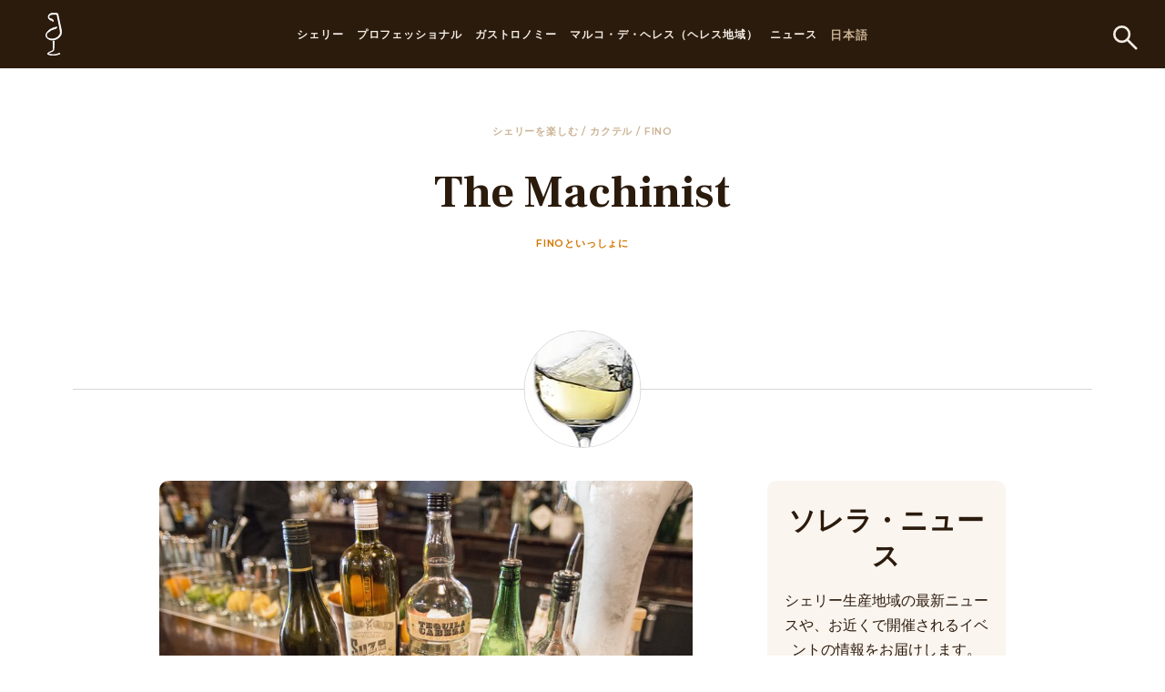

--- FILE ---
content_type: text/html; charset=utf-8
request_url: https://www.sherry.wine/jp/gastronomy/cocktails/machinist
body_size: 30120
content:





<!DOCTYPE html>
<html class="no-js" lang="jp">
<head>
    <meta charset="utf-8"/>
    <title>カクテルのFinoːThe Machinistレシピ - Sherry Wines</title>
    <meta name="description" content="Not only is it bright, and vegetal, giving you the feeling of drinking something healthful, but its also light in…"/>
    <meta name="viewport" content="width=device-width, initial-scale=1"/>
    <link rel="preconnect" href="https://fonts.googleapis.com">
    <link rel="preconnect" href="https://fonts.gstatic.com" crossorigin>
    <link href="https://fonts.googleapis.com/css2?family=Frank+Ruhl+Libre:wght@300;400;500;700;900&family=Montserrat:ital,wght@0,100;0,200;0,300;0,500;0,600;0,800;0,900;1,100;1,200;1,500;1,600;1,700;1,800;1,900&display=swap"
          rel="stylesheet">
<link rel="stylesheet" href="https://use.typekit.net/gtr5xxh.css">

 <!-- Start cookieyes banner -->
    <script id="cookieyes" type="text/javascript" src="https://cdn-cookieyes.com/client_data/b042e72193b5d39518bd8a2d/script.js"></script>
    <!-- End cookieyes banner -->


    <link href="https://fonts.googleapis.com/css2?family=Frank+Ruhl+Libre:wght@300;400;500;700;900&family=Montserrat:ital,wght@0,100;0,300;0,400;0,700;1,300;1,400&display=swap" rel="stylesheet">
    
        <link type="text/css" href="/static/css/253.8e0d4813ce1a4a16bd86.33d259e5d98b.css" rel="stylesheet" />
<link type="text/css" href="/static/css/app.1063d0cf04a0ec497d7e.059226389065.css" rel="stylesheet" />
    

<script>(function(w,d,s,l,i){w[l]=w[l]||[];w[l].push({'gtm.start':
new Date().getTime(),event:'gtm.js'});var f=d.getElementsByTagName(s)[0],
j=d.createElement(s),dl=l!='dataLayer'?'&l='+l:'';j.async=true;j.src=
'https://www.googletagmanager.com/gtm.js?id='+i+dl;f.parentNode.insertBefore(j,f);
})(window,document,'script','dataLayer','GTM-PP46KSK');</script>
<noscript><iframe src="https://www.googletagmanager.com/ns.html?id=GTM-PP46KSK"
height="0" width="0" style="display:none;visibility:hidden"></iframe></noscript>
<!-- End Google Tag Manager (noscript) -->


<script>
                !function(f,b,e,v,n,t,s)
                {if(f.fbq)return;n=f.fbq=function(){n.callMethod?
                n.callMethod.apply(n,arguments):n.queue.push(arguments)};
                if(!f._fbq)f._fbq=n;n.push=n;n.loaded=!0;n.version='2.0';
                n.queue=[];t=b.createElement(e);t.async=!0;
                t.src=v;s=b.getElementsByTagName(e)[0];
                s.parentNode.insertBefore(t,s)}(window, document,'script',
                'https://connect.facebook.net/en_US/fbevents.js');
                fbq('init', '1792386617580248');
                fbq('track', 'PageView');
                </script>
                <noscript><img height="1" width="1" style="display:none"
                src="https://www.facebook.com/tr?id=1792386617580248&ev=PageView&noscript=1"
                /></noscript>
                <!-- End Meta Pixel Code -->

    

    
        
    

    









    
        
            <link rel="canonical" href="https://www.sherry.wine/enjoying-sherry/sherry-cocktails/machinist"/>
        
    









    
        <link rel="alternate" href="https://www.sherry.wine/enjoying-sherry/sherry-cocktails/machinist" hreflang="en">
    




    
        <link rel="alternate" href="https://www.sherry.wine/es/gastronomia/sherry-cocktails/machinist" hreflang="es">
    




    
        <link rel="alternate" href="https://www.sherry.wine/jp/gastronomy/cocktails/machinist" hreflang="de">
    




    
        <link rel="alternate" href="https://www.sherry.wine/jp/gastronomy/cocktails/machinist" hreflang="nl">
    




    
        <link rel="alternate" href="https://www.sherry.wine/jp/gastronomy/cocktails/machinist" hreflang="de">
    




    <!-- Global site tag (gtag.js) - Google Analytics -->
<script async src="https://www.googletagmanager.com/gtag/js?id=UA-67149055-1"></script>
<script>
  window.dataLayer = window.dataLayer || [];
  function gtag(){dataLayer.push(arguments);}
  gtag('js', new Date());
  gtag('config', 'UA-67149055-1');
</script>

<!--<script type="text/javascript" src="https://www.bugherd.com/sidebarv2.js?apikey=3j2txomakoulpcrjt5zwfq" async="true"></script>-->
    <style>
        h2 {
            -webkit-hyphens: auto;
            hyphens: auto;
        }


        @media screen and (min-width: 769px) {
            .lang-nl .block-four_blocks a.block-image .block-image-title {
                font-size: 29px;
            }
        }

        @media screen and (min-width: 1514px) {
            .lang-nl .block-four_blocks a.block-image .block-image-title {
                font-size: 38px;
            }
        }

        .page-7230 > p{
            text-align: center;
        }

        body > p{
            text-align: center;
        }
        
        .inline-logos img {
        display: block;
        margin: 5px 15px !important;
      }

        body.campaign-5 .button.is-outlined {
  color: #2b1b0d !important;
}

      
        
    

    </style>


<script>!function(s,a,e,v,n,t,z){if(s.saq)return;n=s.saq=function(){n.callMethod?n.callMethod.apply(n,arguments):n.queue.push(arguments)};if(!s._saq)s._saq=n;n.push=n;n.loaded=!0;n.version='1.0';n.queue=[];t=a.createElement(e);t.async=!0;t.src=v;z=a.getElementsByTagName(e)[0];z.parentNode.insertBefore(t,z)}(window,document,'script','https://tags.srv.stackadapt.com/events.js');saq('ts', '6UbmjZgwKEhwrOK1T3940Q');</script>

</head>

<body lang="jp"
      class="page-7475   lang-jp   ">






<header style="z-index: 101" class="header has-background-primary">
  <div class="container">
    <div class="header-wrap">
      <button class="btn-menu" id="btn-menu">
        <span></span>
      </button>
      <div class="mobile-header">
        <div class="mobile-header-wrap is-flex is-align-items-center is-justify-content-space-between">
          <button class="mobile-header-back">
            <svg xmlns="http://www.w3.org/2000/svg" width="24.57" height="17.913" viewBox="0 0 24.57 17.913">
              <g id="Group_369" data-name="Group 369" transform="translate(1.413 0.707)">
                <line id="Line_116" data-name="Line 116" x1="22.798" transform="translate(0.359 8.249)" fill="none" stroke="#fff" stroke-width="2"/>
                <path id="Path_2296" data-name="Path 2296" d="M-7007.3-3114.49l-8.25,8.249,8.25,8.25" transform="translate(7015.552 3114.49)" fill="none" stroke="#fff" stroke-width="2"/>
              </g>
            </svg>
          </button>
          <p class="has-text-weight-medium is-uppercase has-text-white m-0">
            <a href="#" class="has-text-white">Sherry wines</a>
          </p>
          <button class="mobile-header-close"></button>
        </div>
      </div>
      <div class="header-logo-primary">
        <a href="/jp">


        
      <svg xmlns="http://www.w3.org/2000/svg" width="18.06" height="47" viewBox="0 0 18.06 47">
        <g id="Group_260" data-name="Group 260" transform="translate(-476.806 -159.007)">
          <path id="Path_1" data-name="Path 1" d="M498.124,433.207c-1.218,0-4.38-.086-6.146-.932-.414-.266-.55-.794-.138-1.061,2.214-1.585,4.7-2.12,5.946-3.173.556-.535,0-9.929,0-9.929l1.112-.4c0,4.9-.277,10.459-.832,10.856-.967.4-5.671,2.251-5.671,3.047s4.979,1.191,6.227,1.191c3.177,0,5.667-1.056,5.667-1.987.277.265.553.664.971,1.062a19.742,19.742,0,0,1-6.638,1.32s-.184.008-.5.008" transform="translate(-12.598 -227.7)" fill="#fff" stroke="#fff" stroke-width="1"/>
          <path id="Path_2" data-name="Path 2" d="M484.217,188.941a7.936,7.936,0,0,1-4.7-1.446,4.56,4.56,0,0,1-2.216-3.839,6.3,6.3,0,0,1,1.525-3.575,11.248,11.248,0,0,1,4.7-3.576,20.506,20.506,0,0,1,5.808-1.723,3.96,3.96,0,0,0-.28,1.061c-.136.134-.27.264-.411.264a18.266,18.266,0,0,0-9.128,4.37c-1.525,1.327-2.354,3.048-1.386,4.768a4.3,4.3,0,0,0,2.351,1.985,9.68,9.68,0,0,0,3.589.713,10.356,10.356,0,0,0,3.326-.581,8.284,8.284,0,0,0,5.536-5.031,5.024,5.024,0,0,0,.138-3.175c-.138-1.325-.416-2.783-.693-4.242-.417-2.248-.832-4.5-1.384-6.751-.414-2.381-.968-4.768-1.385-7.017-.135-.267-.273-.4-.553-.4a27.743,27.743,0,0,0-3.316-.132,9.311,9.311,0,0,0-3.734.66c-1.94.928-1.94,2.913-.831,3.708a10.841,10.841,0,0,0,1.242.663c.556.133.972.265,1.388.4a1.864,1.864,0,0,1,1.517,1.985,8.045,8.045,0,0,0-.277.925c0-.132-.136-.132-.136-.262,0-.927-.691-1.2-1.52-1.459-.28,0-.555-.132-.832-.132a3.762,3.762,0,0,1-2.351-5.029,3.665,3.665,0,0,1,2.351-2.118,9.787,9.787,0,0,1,2.98-.45c.342,0,.686.018,1.033.05,1.1.133,2.216.133,3.315.263.277,0,.277.138.418.269.553,3.043,1.242,5.958,1.934,9,.555,2.254.972,4.637,1.523,6.888a22.386,22.386,0,0,1,.553,4.1,7.065,7.065,0,0,1-2.076,5.561,11.645,11.645,0,0,1-5.667,3.048,12.036,12.036,0,0,1-2.358.252" transform="translate(0 0)" fill="#fff" stroke="#fff" stroke-width="1"/>
        </g>
      </svg>

        </a>
      </div>
      <div class="header-search">
          <a href="/jp/search/">
              <svg xmlns="http://www.w3.org/2000/svg" width="30.908" height="30.908" viewBox="0 0 30.908 30.908">
                <g id="streamline-icon-search_200x200" data-name="streamline-icon-search@200x200" transform="translate(-2.667 -2.667)">
                  <path id="Path_744" data-name="Path 744" d="M4.167,13.658a9.491,9.491,0,1,0,9.491-9.491A9.491,9.491,0,0,0,4.167,13.658Z" transform="translate(0 0)" fill="none" stroke="#f2ece4" stroke-linecap="round" stroke-linejoin="round" stroke-width="3"/>
                  <path id="Path_745" data-name="Path 745" d="M117.967,117.967l11.086,11.086" transform="translate(-97.599 -97.599)" fill="none" stroke="#f2ece4" stroke-linecap="round" stroke-linejoin="round" stroke-width="3"/>
                </g>
              </svg>
          </a>
      </div>
      <div class="header-navigation" id="header-navigation">
        <div class="header-navigation-wrap">
          <ul class="navigation-menu no-list-style">


              

                


              

              

                  <li class="has-menu-secondary">
                      <a href="/jp/wines">シェリー</a>
                      <div class="navigation-menu-dropdown">
                          <div class="navigation-menu-dropdown-inner">
                              <ul class="menu-secondary no-list-style">
                                  
                                      
                                          <li class="has-menu-third">
                                              <a href="/jp/wines/vinos-generosos">ビノ・ヘネロソ</a>
                                              <ul class="menu-third no-list-style">
                                                  
                                                      <li><a href="/jp/wines/vinos-generosos/manzanilla">マンサニーリャ</a></li>
                                                  
                                                      <li><a href="/jp/wines/vinos-generosos/fino">フィノ</a></li>
                                                  
                                                      <li><a href="/jp/wines/vinos-generosos/amontillado">アモンティリャード</a></li>
                                                  
                                                      <li><a href="/jp/wines/vinos-generosos/oloroso">オロロソ</a></li>
                                                  
                                                      <li><a href="/jp/wines/vinos-generosos/palo-cortado">パロ・コルタド</a></li>
                                                  
                                              </ul>
                                          </li>
                                      
                                  
                                      
                                          <li class="has-menu-third">
                                              <a href="/jp/wines/vinos-generosos-de-licor">ビノ・へネロソ・デ・リコール</a>
                                              <ul class="menu-third no-list-style">
                                                  
                                                      <li><a href="/jp/wines/vinos-generosos-de-licor/pale-cream">ペイル・クリーム</a></li>
                                                  
                                                      <li><a href="/jp/wines/vinos-generosos-de-licor/medium">ミディアム</a></li>
                                                  
                                                      <li><a href="/jp/wines/vinos-generosos-de-licor/cream">クリーム</a></li>
                                                  
                                              </ul>
                                          </li>
                                      
                                  
                                      
                                          <li class="has-menu-third">
                                              <a href="/jp/wines/vinos-dulces-naturales">ビノ・ドゥルセ・ナトゥラル</a>
                                              <ul class="menu-third no-list-style">
                                                  
                                                      <li><a href="/jp/wines/vinos-dulces-naturales/moscatel">モスカテル</a></li>
                                                  
                                                      <li><a href="/jp/wines/vinos-dulces-naturales/pedro-ximenez">ペドロ・ヒメネス</a></li>
                                                  
                                              </ul>
                                          </li>
                                      
                                  
                                      
                                          <li>
                                              <a href="/jp/wines/vos-vors">特別カテゴリー</a>
                                          </li>
                                      
                                  
                                      
                                          <li class="has-menu-third">
                                              <a href="/jp/wines/production">生産</a>
                                              <ul class="menu-third no-list-style">
                                                  
                                                      <li><a href="/jp/wines/production/viticulture">ブドウ栽培</a></li>
                                                  
                                                      <li><a href="/jp/wines/production/harvest">収穫</a></li>
                                                  
                                                      <li><a href="/jp/wines/production/vinification">醸造</a></li>
                                                  
                                                      <li><a href="/jp/wines/production/fortification">酒精強化</a></li>
                                                  
                                                      <li><a href="/jp/wines/production/diversity">ダイバーシティー</a></li>
                                                  
                                                      <li><a href="/jp/wines/production/ageing">熟成</a></li>
                                                  
                                                      <li><a href="/jp/wines/production/bottling">ボトリング</a></li>
                                                  
                                              </ul>
                                          </li>
                                      
                                  
                                      
                                          <li class="has-menu-third">
                                              <a href="/jp/wines/bodegas">ボデガ</a>
                                              <ul class="menu-third no-list-style">
                                                  
                                                      <li><a href="/jp/wines/bodegas/listado-bodegas">ボデガ一覧</a></li>
                                                  
                                              </ul>
                                          </li>
                                      
                                  
                              </ul>
                              <div class="navigation-menu-img">
                                  
                                      
                                <p></p>

                                  
                              </div>
                          </div>
                      </div>
                  </li>

              

              

              

                  <li class="has-menu-secondary">
                      <a href="/jp/trade">プロフェッショナル</a>
                      <div class="navigation-menu-dropdown">
                          <div class="navigation-menu-dropdown-inner">
                              <ul class="menu-secondary no-list-style">
                                  
                                      
                                          <li>
                                              <a href="/jp/trade/sherry-academy-e-learning">シェリー・アカデミー・イーラニング</a>
                                          </li>
                                      
                                  
                                      
                                          <li>
                                              <a href="/jp/trade/sherry-education">トレーニングルーム</a>
                                          </li>
                                      
                                  
                                      
                                          <li>
                                              <a href="/jp/trade/videos">ビデオ</a>
                                          </li>
                                      
                                  
                                      
                                          <li>
                                              <a href="/jp/trade/glosario">Glossary</a>
                                          </li>
                                      
                                  
                                      
                                          <li>
                                              <a href="/jp/trade/sherry-educators">公認シェリー・エデュケーター</a>
                                          </li>
                                      
                                  
                                      
                                          <li>
                                              <a href="/jp/trade/media-library">プレスルーム</a>
                                          </li>
                                      
                                  
                              </ul>
                              <div class="navigation-menu-img">
                                  

                                      
                              </div>
                          </div>
                      </div>
                  </li>

              

              

              

                  <li class="has-menu-secondary">
                      <a href="/jp/gastronomy">ガストロノミー</a>
                      <div class="navigation-menu-dropdown">
                          <div class="navigation-menu-dropdown-inner">
                              <ul class="menu-secondary no-list-style">
                                  
                                      
                                          <li>
                                              <a href="/jp/gastronomy/conservation-serving">保管とサービス</a>
                                          </li>
                                      
                                  
                                      
                                          <li>
                                              <a href="/jp/gastronomy/cocktails">シェリー・カクテル</a>
                                          </li>
                                      
                                  
                                      
                                          <li>
                                              <a href="/jp/gastronomy/sherry-pairings-recipes">マリーアジュとレシピ</a>
                                          </li>
                                      
                                  
                                      
                                          <li class="has-menu-third">
                                              <a href="/jp/gastronomy/sherry-spots">シェリー・スポット</a>
                                              <ul class="menu-third no-list-style">
                                                  
                                                      <li><a href="/jp/gastronomy/sherry-spots/submit-your-venue">シェリー・スポットの作成</a></li>
                                                  
                                              </ul>
                                          </li>
                                      
                                  
                                      
                                          <li>
                                              <a href="/jp/gastronomy/international-sherry-week">International Sherry Week</a>
                                          </li>
                                      
                                  
                              </ul>
                              <div class="navigation-menu-img">
                                  

                                      
                              </div>
                          </div>
                      </div>
                  </li>

              

              

              

                  <li class="has-menu-secondary">
                      <a href="/jp/origins">マルコ・デ・ヘレス（ヘレス地域）</a>
                      <div class="navigation-menu-dropdown">
                          <div class="navigation-menu-dropdown-inner">
                              <ul class="menu-secondary no-list-style">
                                  
                                      
                                          <li>
                                              <a href="/jp/origins/consejo-regulador">原産地呼称</a>
                                          </li>
                                      
                                  
                                      
                                          <li>
                                              <a href="/jp/origins/sherry-wine-region">マルコ・デ・ヘレス（ヘレス地域）</a>
                                          </li>
                                      
                                  
                                      
                                          <li>
                                              <a href="/jp/origins/history">歴史</a>
                                          </li>
                                      
                                  
                                      
                                          <li>
                                              <a href="/jp/origins/wine-tourism">ワインツーリズム</a>
                                          </li>
                                      
                                  
                                      
                                          <li>
                                              <a href="/jp/origins/las-etiquetas">シェリーのラベル</a>
                                          </li>
                                      
                                  
                                      
                                          <li>
                                              <a href="/jp/origins/sherry-cask">Sherry Cask</a>
                                          </li>
                                      
                                  
                                      
                                          <li>
                                              <a href="/jp/origins/venenciador">ベネンシアドール</a>
                                          </li>
                                      
                                  
                              </ul>
                              <div class="navigation-menu-img">
                                  
                              </div>
                          </div>
                      </div>
                  </li>

              

              

              
              <li>
                    <a href="/jp/news">ニュース</a>
              </li>
              

              
          </ul>
          <div class="header-lang">
            <span>
                
                    日本語
                

                <div class="header-lang-menu">



                <ul class="no-list-style">
                    
                        
                        <li>
                            
                                <a href="/enjoying-sherry/sherry-cocktails/machinist">English</a>
                            
                        </li>
                        
                    
                    


                        
                        <li>
                            
                                <a href="/es/gastronomia/sherry-cocktails/machinist">Español</a>
                            
                        </li>
                        



                    
                    


                        
                        <li>
                            
                                <a href="/jp/gastronomy/cocktails/machinist">Nederlands</a>
                            
                        </li>
                        


                    
                    

                        
                        <li>
                            
                                <a href="/jp/gastronomy/cocktails/machinist">Deutsch</a>
                            
                        </li>
                        


                    
                    
                </ul>
              </div>
            </span>
          </div>
        </div>










      </div>
    </div>
  </div>
</header>
<div class="top-space"></div>



    



<!-- home-page -->







    <div itemscope itemtype="https://schema.org/Recipe">
        <section class="section hero-recipe">
            <div class="container is-fluid">
                <div class="columns">
                    <div class="column is-offset-1 is-10 is-offset-2-desktop is-8-desktop has-text-centered">
                        <p class="text-eyebrow secondary">
                            <a class="has-text-gold " href="/jp/gastronomy">
                                シェリーを楽しむ </a>
                            /
                            <a class="has-text-gold " href="/jp/gastronomy/cocktails">カクテル  </a>
                            /
                            
                            <a class="has-text-gold " href="/jp/wines/vinos-generosos/fino">
                                Fino
                            </a>
                        </p>
                        <h1 itemprop="name" class="h1">The Machinist</h1>
                        <h2 class="text-eyebrow">Finoといっしょに </h2>
                    </div>
                </div>
            </div>
        </section>

        <section class="section recipe-section">
            <div class="container is-fluid">
                <div class="round-image-title">

                    <img alt="sherrywines-fino-inglass" class="is-block is-rounded" height="127" src="/media/images/sherrywines-fino-ingla.c4b67d7b.fill-127x127.format-jpeg.jpg" width="127">

                </div>
                <div class="columns">
                    <div class="column is-offset-1-desktop is-8 is-7-desktop recipe-content p-r-30-tablet p-r-70-desktop">
                        <div class="recipe-content-main-image">
                            <img alt="69_-_scc_13_-_travis_st._germain_clover_club_brooklyn_ny_-_the_machinist.jpg" class="is-block" height="534" itemprop="image" src="/media/images/69_-_scc_13_-_travis_st._germain_clover_club_b.width-876.jpg" style="max-height:80vh;width:100%;object-fit:cover;margin-left:auto;margin-right:auto" width="800">
                        </div>

                        <div class="recipe-content-inner p-t-20">
                            <div class="p-b-30" itemprop="description">
                                <p>Not only is it bright, and vegetal, giving you the feeling of drinking something healthful, but its also light in both body and alcohol, allowing you to effortlessly spend hours consuming one after the other.</p>
<p>“the machinist” pairs best with fatty fish and dishes with good oil and fresh bread. The the bitter tannins of the suze bride the bold bone dry oxidation of the lustau fino into the vegetal agave and celery notes, while the salt and pepper help the pallet compartmentalize each flavor as its own.</p>
                            </div>

                            
                                <h2 class="h4">材料</h2>
                                <div class="columns recipe-content-ingredients">
                                    <div class="column is-12">
                                        <ul style="column-count:2" class="no-list-style">
                                            
                                                <li itemprop="recipeIngredient">
                                                  <label class="checkbox-label">
                                                    1 oz. Lustau Jarana Fino Sherry 
                                                    <input type="checkbox">
                                                    <span class="checkmark"></span>
                                                  </label>
                                                </li>
                                            
                                                <li itemprop="recipeIngredient">
                                                  <label class="checkbox-label">
                                                    1 oz. Blanco Tequila 
                                                    <input type="checkbox">
                                                    <span class="checkmark"></span>
                                                  </label>
                                                </li>
                                            
                                                <li itemprop="recipeIngredient">
                                                  <label class="checkbox-label">
                                                    1 oz.  Celery syrup (2 parts fresh celery juice to 1 part superfine sugar in a blender) 
                                                    <input type="checkbox">
                                                    <span class="checkmark"></span>
                                                  </label>
                                                </li>
                                            
                                                <li itemprop="recipeIngredient">
                                                  <label class="checkbox-label">
                                                    0.75 oz Fresh lemons juice (strained of pulp)
                                                    <input type="checkbox">
                                                    <span class="checkmark"></span>
                                                  </label>
                                                </li>
                                            
                                                <li itemprop="recipeIngredient">
                                                  <label class="checkbox-label">
                                                    1 tsp Suze gentian liquor
                                                    <input type="checkbox">
                                                    <span class="checkmark"></span>
                                                  </label>
                                                </li>
                                            
                                                <li itemprop="recipeIngredient">
                                                  <label class="checkbox-label">
                                                    1  dash bittermens celery shrub (about a 1/3 of the tube on a large btl dropper)
                                                    <input type="checkbox">
                                                    <span class="checkmark"></span>
                                                  </label>
                                                </li>
                                            
                                                <li itemprop="recipeIngredient">
                                                  <label class="checkbox-label">
                                                    Pinch of salt and finely cracked black pepper
                                                    <input type="checkbox">
                                                    <span class="checkmark"></span>
                                                  </label>
                                                </li>
                                            
                                        </ul>
                                    </div>
                                </div>
                                <div class="separator"></div>
                            
                            <h2 class="h4">指示</h2>
                            <h3 class="h6">The Machinist</h3>
                            <div class="recipe-content-directions" itemprop="recipeInstructions">


                                <p>Build in a pilsner glass, add crushed ice (scottsman is preffered) and swizzle until properly diluted (liquid should reach the brim of  14 0z pilsner while ice is still packed tight in and above the rim of the glass)
</p><p>Garnish with course cracked black pepper.
</p>

                                </ul>
                            </div>
                        </div>
                        
                            <div class="author-box is-flex is-flex-wrap-wrap is-align-items-center is-justify-content-space-between">
                                <div class="author-wrap is-flex is-align-items-center">
                                    <div class="author-image">
                                        <img alt="71_-_scc_13_-_travis_st._germain_the_machinist.jpg" class="is-block is-rounded" height="40" src="/media/images/71_-_scc_13_-_travis_st._germain_the.2e16d0ba.fill-40x40_JBlqwPu.jpg" width="40">
                                    </div>
                                    <div class="author-info">
                                        <p>

                                            作者 <span
                                                class="has-text-weight-medium is-secondary" itemprop="author">Travis St.Germain</span>,

                                            
                                            
                                            
                                            
                                            
                                            
                                            


                                            New York City United States of America

                                        </p>
                                    </div>
                                </div>
                                <div class="social-share is-flex">
                                    
<ul class="social is-flex no-list-style">



    
    
    

        </ul>

                                </div>
                            </div>
                        
                    </div>
                    <div class="column is-4 is-3-desktop sidebar-box">
                        


<div class="sidebar-box-form has-background-accent is-radius-10 has-text-centered">
    <h2 class="h3">ソレラ・ニュース</h2>
    <p>シェリー生産地域の最新ニュースや、お近くで開催されるイベントの情報をお届けします。</p>
    <div id="ACform" class="_form_29"></div>
    <script src="https://vinosjerez.activehosted.com/f/embed.php?id=29" type="text/javascript" charset="utf-8"></script>
</div>

                        <div class="sidebar-box-post">
                            <h2 class="h3">カクテル</h2>
                            

                                <div class="sidebar-box-post-list">
                                    <a href="/jp/gastronomy/cocktails/broken-spanish" class="box-item-image">
                                        <img alt="pietro_collina_pouring_winner_-_broken_spanish.jpg" height="400" src="/media/images/pietro-2_Klp69RZ.2e16d0ba.fill-500x400.jpg" width="500">
                                    </a>
                                    <div class="box-item-content">
                                        <h3 class="text-eyebrow">Fino</h3>
                                        <h4 class="h4"><a href="/jp/gastronomy/cocktails/broken-spanish">Broken Spanish</a></h4>
                                    </div>
                                </div>
                            

                                <div class="sidebar-box-post-list">
                                    <a href="/jp/gastronomy/cocktails/fino-sour" class="box-item-image">
                                        <img alt="fino_sour_1.jpg" height="400" src="/media/images/fino_sour_1_3vQMgkL.2e16d0ba.fill-500x400.jpg" width="500">
                                    </a>
                                    <div class="box-item-content">
                                        <h3 class="text-eyebrow">Fino</h3>
                                        <h4 class="h4"><a href="/jp/gastronomy/cocktails/fino-sour">Fino Sour</a></h4>
                                    </div>
                                </div>
                            
                            <div class="sidebar-box-link-more">
                                <a href="/jp/gastronomy/cocktails"
                                   class="is-primary has-text-weight-bold is-uppercase">他のカクテルを見る</a>
                            </div>
                        </div>
                        <div class="sidebar-box-categories">
                            <h2 class="h3">ペアリング＆レシピ</h2>
                            <ul class="no-list-style">
                                
                                    <li>
                                        <p class="text-eyebrow">Fino</p>
                                        <h5 class="h5"><a href="/jp/gastronomy/sherry-pairings-recipes/uni-pasta-with-chanterelle">Uni Pasta with Chanterelle </a></h5>
                                    </li>
                                
                                    <li>
                                        <p class="text-eyebrow">Fino</p>
                                        <h5 class="h5"><a href="/jp/gastronomy/sherry-pairings-recipes/patricias-green-salad">Patricia&#x27;s Green Salad </a></h5>
                                    </li>
                                
                            </ul>
                            <div class="sidebar-box-link-more">
                                <a href="/jp/gastronomy/sherry-pairings-recipes"
                                   class="is-primary has-text-weight-bold is-uppercase">レシピをさらに見る。</a>
                            </div>
                        </div>
                    </div>
                </div>
            </div>
        </section>


        <section class="section recipe-description-section">
            <div class="container is-fluid">
                <div class="recipe-description-section-inner">
                    




<svg class="recipe-description-section-top-icon is-block" xmlns="http://www.w3.org/2000/svg" width="90" height="90" viewBox="0 0 90 90">
  <g id="Group_491" data-name="Group 491" transform="translate(19504 11733)">
    <circle id="Ellipse_132" data-name="Ellipse 132" cx="45" cy="45" r="45" transform="translate(-19504 -11733)" fill="#efaf2d"/>
    <g id="Group_195" data-name="Group 195" transform="translate(-19480 -11709)">
      <path id="Path_482" data-name="Path 482" d="M243.55,87.248c-.1-.016-.306.02-.254.112l.182.016c.092.016.182.026.182.026Z" transform="translate(-242.222 -46.378)" fill="#fff"/>
      <path id="Path_483" data-name="Path 483" d="M243.094,87.726a1.308,1.308,0,0,0,.808.126,5.654,5.654,0,0,1-.608-.188c-.04-.078.12-.134.252-.118-.094-.032.08-.14-.15-.182-.272.124-.29.238-.062.378a.63.63,0,0,1-.24-.016" transform="translate(-242.416 -46.258)" fill="#fff"/>
      <path id="Path_484" data-name="Path 484" d="M245.05,84.988l-.062.016a.075.075,0,0,0,.062-.016" transform="translate(-240.523 -48.633)" fill="#fff"/>
      <path id="Path_485" data-name="Path 485" d="M246.335,83.136a.079.079,0,0,0,.036.084c0-.038-.006-.074-.036-.084" transform="translate(-239.179 -50.484)" fill="#fff"/>
      <path id="Path_486" data-name="Path 486" d="M246.737,82.924a.167.167,0,0,0-.046.024c.038,0,.062,0,.046-.024" transform="translate(-238.821 -50.696)" fill="#fff"/>
      <path id="Path_487" data-name="Path 487" d="M245.019,85.024l.162-.044c-.1-.07-.108.008-.162.044" transform="translate(-240.492 -48.669)" fill="#fff"/>
      <path id="Path_488" data-name="Path 488" d="M242.8,87.368a.2.2,0,0,0,.052.106.214.214,0,0,1-.006-.072.226.226,0,0,1-.046-.034" transform="translate(-242.71 -46.254)" fill="#fff"/>
      <path id="Path_489" data-name="Path 489" d="M244.632,85.916l-.018.032a1.4,1.4,0,0,0,.108.1Z" transform="translate(-240.897 -47.705)" fill="#fff"/>
      <path id="Path_490" data-name="Path 490" d="M244.425,86.72c.03-.022-.23-.186-.338-.264.1.078.138.13.144.17a1.482,1.482,0,0,0,.194.094" transform="translate(-241.424 -47.165)" fill="#fff"/>
      <path id="Path_491" data-name="Path 491" d="M243.426,87.515l.016.058a.367.367,0,0,0-.016-.058" transform="translate(-242.084 -46.107)" fill="#fff"/>
      <path id="Path_492" data-name="Path 492" d="M244.935,85.465a.358.358,0,0,0,.1.044.65.65,0,0,0-.1-.044" transform="translate(-240.576 -48.156)" fill="#fff"/>
      <path id="Path_493" data-name="Path 493" d="M256.613,67.076l.026.052c0-.034-.012-.058-.026-.052" transform="translate(-228.904 -66.536)" fill="#fff"/>
      <path id="Path_494" data-name="Path 494" d="M257.817,67.491l-.022.018,0,.168Z" transform="translate(-227.727 -66.121)" fill="#fff"/>
      <path id="Path_495" data-name="Path 495" d="M247.276,82.445l-.008,0c.008.052.014.032.008,0" transform="translate(-238.244 -51.174)" fill="#fff"/>
      <path id="Path_496" data-name="Path 496" d="M251.178,77.223c-.308-.034-.15-.4-.526-.388.11.052.276.438.526.388" transform="translate(-234.862 -56.782)" fill="#fff"/>
      <path id="Path_497" data-name="Path 497" d="M242.827,87.392a.394.394,0,0,1,.026-.06.082.082,0,0,0-.026.06" transform="translate(-242.683 -46.29)" fill="#fff"/>
      <path id="Path_498" data-name="Path 498" d="M250.672,76.835h0" transform="translate(-234.882 -56.781)" fill="#fff"/>
      <path id="Path_499" data-name="Path 499" d="M248.187,81.075a.977.977,0,0,0-.128-.05.372.372,0,0,0,.128.05" transform="translate(-237.454 -52.594)" fill="#fff"/>
      <path id="Path_500" data-name="Path 500" d="M247.252,81.941l.068-.024a.1.1,0,0,0-.068.024" transform="translate(-238.26 -51.702)" fill="#fff"/>
      <path id="Path_501" data-name="Path 501" d="M248.309,80.442c.038-.014.08,0,.072-.058l-.038-.01c.024.038.028.066-.034.068" transform="translate(-237.204 -53.244)" fill="#fff"/>
      <path id="Path_502" data-name="Path 502" d="M248.725,79.874l-.064-.014-.012.044Z" transform="translate(-236.864 -53.758)" fill="#fff"/>
      <path id="Path_503" data-name="Path 503" d="M254.969,68.63a1.5,1.5,0,0,1,.248.134c-.178-.13-.1-.336-.248-.134" transform="translate(-230.547 -65.066)" fill="#fff"/>
      <path id="Path_504" data-name="Path 504" d="M242.927,87.46c-.062-.044-.092-.072-.1-.1l-.008.046a.357.357,0,0,0,.1.052" transform="translate(-242.687 -46.26)" fill="#fff"/>
      <path id="Path_505" data-name="Path 505" d="M247.337,79.768l.16-.146a.459.459,0,0,0-.16.146" transform="translate(-238.175 -53.996)" fill="#fff"/>
      <path id="Path_506" data-name="Path 506" d="M252.2,72.581l-.006-.06c-.016.016-.018.032.006.06" transform="translate(-233.335 -61.093)" fill="#fff"/>
      <path id="Path_507" data-name="Path 507" d="M247.577,79.374a.548.548,0,0,0,.24.024.242.242,0,0,0-.05-.064Z" transform="translate(-237.936 -54.284)" fill="#fff"/>
      <path id="Path_508" data-name="Path 508" d="M255.095,68.657l0,0Z" transform="translate(-230.423 -64.957)" fill="#fff"/>
      <path id="Path_509" data-name="Path 509" d="M267.924,68.932c-.166.148.2.354.33.552-.1.256-.3-.128-.5-.21-.036.192.146.532.054.608-.054-.042-.088-.042-.13-.114.116.338-.33.372-.156.784a.361.361,0,0,1-.092-.048,2.878,2.878,0,0,1,.43.346c-.054.072.078.3-.142.15.044-.038-.034-.112-.076-.19l.02.15c-.34-.186-.01-.186-.218-.372-.034.226.054.594-.116.632-.3-.214.126-.336-.25-.4l.254-.08c-.552-.252.124-.074-.45-.366-.286.154-.08.38-.352.536.112.184.246.178.36.362.018.552-.932-.336-.744.216.144.218.49.532.162.55l-.282-.32c-.21.2.37.5-.034.562-.1-.144.028-.26-.036-.258-.382-.05.1.254.014.37l-.312-.2c-.138.28-.13.7-.266,1.012-.078-.078-.138-.194-.276-.2-.1.446-.562.7-.974.91l.172.31c-.024.026-.156-.028-.186-.1-.19.062.162.124.222.256-.03.088-.218-.006-.264-.106.066.384.034.978-.408,1.034l-.048-.1c-.234.118.4.578.04.584l-.026-.062c-.388.334-.432.948-1.04,1,.348.308-.436.3.09.672-.418.066-.472-.062-.864.16-.08.074.258.346.246.49l-.288-.174.206.336-.39-.132.01.15a.291.291,0,0,1,.26.052c.03.238-.442.27-.59.182l0,.536c-.108-.08-.108-.166-.15-.264.166.384-.326-.148-.172.206.08.014.164.116.218.152a.413.413,0,0,0-.386.408l-.178-.15c-.222.256-.268.664-.466.982.164-.064.492.172.468.282l-.326-.138c.15.17.174-.034.328.23-.106.1-.394-.128-.45-.256l.018.208c-.1-.044-.124-.108-.234-.182.154.17-.456.066-.18.348l-.094-.044a7.821,7.821,0,0,0-.316.794c.26.164.14.23.308.436-.2.142-.532.23-.644.472.034.244.192.182.306.35-.244-.132-.36.112-.462-.112a1.76,1.76,0,0,0-.174.844c.12.024.188,0,.254.074,0,.088-.184.084-.294.006l-.014-.032c.12.61-1.234.466-.928,1.066l-.01-.034.058.474c-.134.112-.124-.2-.334-.19.18.568-.39.46-.328.914-.824-.252-.476.788-1.108.776l.17.094c.106.182-.152.022-.226.054.128.078.2.02.252.126-.248.762-1.136,1.132-1.732,1.678-.208.2.726.706.14.738l-.236-.29c.02.72-.694.962-.724,1.638-.046-.076-.136-.138-.1-.186-.282-.05-.266.36-.092.48-.074.06-.168-.092-.292-.11-.194.012.1.44-.15.342-.04-.014-.048-.074-.054-.1.06.136-.236.28.054.388-.24.1-.126.414-.37.452.212.284-.342.206.028.506-.394-.292-.54.082-.428.326-.1-.122-.2.006-.332-.154a.276.276,0,0,0,.134.424c-.648-.106.058.738-.65.434a5.675,5.675,0,0,1-.282,1.384c-.394-.294.22-.4-.212-.68-.056.438.158.862-.158,1.114-.114.046-.144-.164-.192-.244-.058.436-.466.6-.444,1.038a.232.232,0,0,1-.068-.136c-.024.064-.15.094.038.212l-.01-.09c.328.09.4.606.536.714-.46-.46-.326.188-.888-.418a.38.38,0,0,0,.194.246c-.074.03-.158,0-.26-.156-.04.272.206.334.078.514-.09-.06-.1-.122-.19-.212.11.212.22.424.038.53-.046-.048-.126-.076-.094-.122-.156.286.156.772-.21.952-.332-.348-.2.012-.546-.2l-.006.226.208.05c-.1.132.064.418-.124.466l-.07-.2-.112.3.228-.064c.08.258.438.27.222.392-.012-.06-.1.136-.346.08v-.006c.062.142.128.288-.024.336-.124-.044-.36-.27-.442-.3.236.256-.138.38.106.662a.889.889,0,0,0-.272-.208l.192.208c-.114.018-.156,0-.29-.1-.172.166.468.218.134.33-.006-.028-.046-.044-.058-.106-.248.17-.144.544-.4.686-.384-.16.038-.242-.3-.356-.136.348-.006.9-.274,1.15l.072-.028c.46.348-.38.07-.25.364-.012-.056-.236-.216-.19-.176-.208.16-.146.5-.19.91l-.1-.118c-.192.05-.266.28-.4.378.1.116.034.18.246.248-.97-.034-.092,1.01-.916,1.008.026-.044-.046-.168-.068-.136l-.068.384c.23.1.152.036.36.072.1.116.15.264.1.338-.06-.224-.346-.206-.5-.216.07.028.132.092.2.128-.48-.066.416.286.028.354l-.106-.08c.01.118.112.282.028.35-.272-.108-.066-.156-.266-.284-.062.138.326.53.008.5-.038-.1.008-.172-.03-.266-.366-.052-.3.006-.4.072l.012,0-.258.134.11-.008c.562.54-.066.392.24.854-.288-.444-.214-.17-.492-.35-.108.012-.246.04-.312-.028.172.234-.28.066-.024.4-.1-.046-.072.1-.29-.052,0,.176.18.062.288.136.2.382-.66.262-.388.8.038.354.326.576.352.9-.19-.006-.3-.25-.3-.25-.208.052-.238.162-.2.34a.433.433,0,0,0-.274-.1c-.028.11.3.248.1.3a2.069,2.069,0,0,1-.32-.3c.022.162.134.372.152.534-.178-.054-.208-.2-.292-.3,0,.054,0,.116,0,.18l1.394.166a1.286,1.286,0,0,0-.392-.1l-.1.082c-.018-.04.248-.04.3-.028.158.024.068.06-.036.108l-.968-.116a.877.877,0,0,1,.144.052l.006.032.654.076-.06-.04a.428.428,0,0,0-.2.108l-.164-.02c.21-.032-.106-.452,0-.576l.358.286-.236-.354c.124.018.36.114.372.23.264-.012-.082-.186.194-.168a.082.082,0,0,1,.066.044l-.054-.186c.07.07.292.134.194.176.344-.088-.108-.506.234-.416l.016.03c.026-.37-.276-.192-.5-.6l.8.252-.272-.192c.028-.022.084-.07.192.008-.134-.226-.138-.05-.286-.222.348,0,.1-.468.584-.24-.19-.178-.248.04-.312-.2.518.238.016-.228.32-.228.23.184.024.234.326.234-.384-.328.242-.2.222-.362-.34-.206,0-.328-.006-.578.108.084.394-.234.618-.332l.054.038c-.322-.236-.152-.376-.146-.548.2.126.27.2.318.324l.072-.122a.316.316,0,0,1-.12-.27l.236.186c.08-.17-.1-.5.192-.606-.232-.16-.764-.24-.79-.556.136.072.362.2.38.284-.008-.028-.068-.132.01-.136l.164.218c.15-.036-.154-.154-.086-.22.182.112.166.024.3.126.006.026-.114.014-.062.088a.471.471,0,0,1,.414-.048c-.108-.056-.244-.152-.232-.226.088-.168.254.08.406.044-.1-.12.092-.138-.182-.308.032-.048.164.024.248.052-.068-.158.2-.408-.142-.5l-.032.008,0-.02h0c-.1-.438.508-.462.56-.806l.09.06c0-.224.164-.39.04-.632.032-.048.236,0,.332.082.01-.162-.082-.242.18-.322.078.224.166.046.034.2.182-.1.346-.048.21-.376.2.206.368.07.348-.048l-.238,0a.424.424,0,0,1,.158-.23l.278.238c.578-.078-.254-.992.524-.828-.156-.222-.264.074-.46-.164.138-.12.674.014.7-.032.3-.092-.314-.48-.062-.612-.126-.046-.43-.212-.428-.436.14-.122.572.118.6.268-.014.042-.062.036-.1.01.008.072.012.168.168.184l-.094-.088c.156,0,.28-.212.424-.044-.028-.18-.144-.168-.254-.122.28-.084.2-.29.434-.414-.08-.01-.226-.066-.2-.094.324-.2-.12-.262-.036-.49.236.006.362.3.356.018.19-.04.3.168.356.274-.086-.314.358-.238.462-.312l.024.152a.21.21,0,0,1,.05-.178l-.248-.1c.072-.026.106-.072.192-.008-.1-.154-.384-.2-.5-.442.158,0,.032-.3.334-.13-.252.16.3.164.216.392-.01-.066.022-.106.1-.134a.094.094,0,0,1,.06.068c.4-.04-.252-.314-.092-.536.142.14.34.154.33.094-.064.09-.294-.136-.358-.3.222-.062.014-.222.08-.288l-.116.048c-.14-.14-.07-.2-.05-.334.13.08.022.152.1.152-.2-.3.464-.054.38-.34.158,0,.3.2.422.186-.088-.318.346-.038.3-.34-.25-.094-.2-.05-.324-.32l-.058.4-.176-.406c-.066.088,0,.284-.074.316-.108-.214-.062-.168-.27-.246.4.094-.016-.376.3-.374l.526.372c.384-.054,0-.57.322-.762l-.154.028c-.182-.184.092-.2.068-.348a.792.792,0,0,0,.412.158c-.136-.086.154-.2-.178-.466l.318.038c.254-.16-.322-.612-.108-.788.146.2.338.19.374.432.052-.072.132-.116.008-.2.142.036-.094-.368.12-.316-.058-.086-.234-.222-.162-.294a.377.377,0,0,1,.086.058c-.086-.058-.028-.212-.274-.274.706.164.4-.654,1.008-.518a2.623,2.623,0,0,1,.218-.586c.046.05.086.066.05.078.3-.08-.418-.478-.076-.576.364.086.068.23.226.236.6.372.112-.33.556-.246l.01.062c.276.02-.02-.438.156-.6a.306.306,0,0,0,.084.062,1.16,1.16,0,0,1-.08-.894c.186.218.062.168.316.3.024-.1-.384-.236-.334-.444a1.313,1.313,0,0,1,.606.148l-.094.166c.372.142.128-.208.242-.25l.13.108c.122-.27-.226-.518-.022-.756l-.122-.046c-.25-.382.274.018.116-.3l.382.206a2.655,2.655,0,0,1-.068-.768,2.193,2.193,0,0,1,.266.79c.066-.092.19-.328.05-.5.01.058.062.164-.016.164-.2-.306-.23-.548-.1-.724.662.506.5-.356,1.126-.116-.028-.5.55-.562.77-.968-.624-.234.062-.118-.5-.474.026-.114.058-.14.1-.122l.51-.042c.2.048.062.166.192.244.172-.16.286.082.52.054-.214-.106-.232-.266-.078-.334l-.366-.008c-.1-.482.64.058.532-.424l.116.208c-.008-.216.356-.55-.012-.972.08.012.256.076.256.164.288-.312-.008-1.068.434-1.17l.122.108c0-.088-.194-.268,0-.266.054.042.124.11.148.088-.024-.066-.142-.32-.006-.356l.112.168c.382-.232-.074-.748,0-1.088a.726.726,0,0,0,.848-.034l.058.038c.282-.358.052-.864.106-1.324.58.042.64-.648,1.106-.856-.108.01-.314-.2-.316-.292.132-.034-.144-.4.224-.162l-.026.022c.406.162.412-.068.5-.2l-.476-.32c.928.086.3-1.084,1.058-.878-.07-.162,0-.266-.074-.422l.26.164a1.251,1.251,0,0,0,.436-.61l.15.174c.118-.146-.62-.676-.542-.836l.416.2c.178-.282.694-.344.528-.846.052.038.158.124.144.174.1-.12.59-.33.036-.632.344.228.22-.26.172-.51l.236.188c-.236-.34-.32-.4-.286-.64.058-.02.222.1.122.114.226-.05-.164-.272.084-.348l.116.172c.118-.128.022-.178-.108-.382-.034-.158.252-.226.492-.088-.126-.116-.254-.32-.13-.358a.288.288,0,0,1,.14.146c.33-.116-.038-.552.32-.536a.392.392,0,0,0,.164.078c-.138.178-.26.32-.268.288.228.166.374.048.6.388-.084-.238-.308-.712-.1-.78a.414.414,0,0,1,.092.04l.014.03c.046-.012.048-.06.03-.114a.323.323,0,0,0,.156-.068c.2.118.224-.094.288-.16-.248-.18-.138-.24-.406-.306.026,0,.018.036-.008.092,0,.016-.01.032,0,.05l-.018-.02c-.03.054-.07.116-.12.194-.082-.152-.14-.292.054-.268-.128-.156-.258-.32-.314-.4.418.154.744.1.972.24.034-.328.314-.582-.024-1.08-.008-.108.184.034.274.068.014.072-.026.108.022.18-.014-.216.254-.394-.028-.684.266-.036.21.326.336.072l.07.106c.412,0,.36-.32.338-.644s-.018-.646.486-.574a.277.277,0,0,1-.152-.046,1.669,1.669,0,0,0,.76-.7.982.982,0,0,1,.886-.49c.212-.012.07-.234.052-.456l.222.248s-.014-.1-.03-.21-.028-.208-.028-.208c.042-.188.248-.1.44,0s.352.156.38-.15l-.134-.18c.124-.012.3-.262.37-.016,0-.046-.042-.236.036-.142l.06.16a2.991,2.991,0,0,1,.184-.354c.12.034.144.2.178.356s.084.282.19.3a1.6,1.6,0,0,0,.2-.636c-.046,0-.12-.094-.134-.268l.116-.1c.008-.258.042-.51.032-.748a.707.707,0,0,0-.316-.612L272.4,67l-.128.168-.136-.224.256-.05c-.182-.216-.256,0-.314.164a.4.4,0,0,0-.178-.232s-.044.134-.084.268l-.068.268c-.092-.18.016-.414-.208-.464-.06.25.248.388.1.588-.188-.17-.224-.358-.294-.122a.271.271,0,0,1-.028-.278c-.074.2-.316.2-.266.47-.24-.2-.342.266-.56-.16a.9.9,0,0,1-.1.51c-.128-.6-.368.2-.664-.338.148.506-.326.508-.358.9-.014-.038-.042-.122-.008-.114-.142.058-.278-.036-.412-.052.258.338.152.56.236.836-.4-.192-.25-.446-.548-.708.232.254-.006.464.232.636-.272-.1-.172-.012-.46-.224.346.406-.028.152.116.468-.318-.06-.38-.326-.42-.062-.188-.044-.182-.316-.182-.316m-2.453,4.331-.006,0,.044-.094c-.008.02-.018.05-.038.1m-.232.326a.936.936,0,0,0,.112-.138c.092.052.172.13.144.158-.044-.056-.148-.02-.256-.02m2.2.582c0,.076-.062.052-.118.024a.319.319,0,0,0,.032-.106l-.022-.028a1.344,1.344,0,0,1,.108.11" transform="translate(-242.755 -66.806)" fill="#fff"/>
      <path id="Path_510" data-name="Path 510" d="M255.011,70.348c0-.008-.01-.022,0-.034a.413.413,0,0,0-.08-.01c.024.024.044.048.066.074Z" transform="translate(-230.587 -63.309)" fill="#fff"/>
      <path id="Path_511" data-name="Path 511" d="M245,85l.008,0a.1.1,0,0,1-.044-.008L245,85" transform="translate(-240.545 -48.629)" fill="#fff"/>
      <path id="Path_512" data-name="Path 512" d="M252.241,72.339l.064.039-.039-.067Z" transform="translate(-233.274 -61.303)" fill="#fff"/>
      <path id="Path_513" data-name="Path 513" d="M244.015,85.657a.167.167,0,0,0-.082-.016.257.257,0,0,0,.082.016" transform="translate(-241.578 -47.98)" fill="#fff"/>
      <path id="Path_514" data-name="Path 514" d="M243.785,86.034l-.162.06a.481.481,0,0,0,.162-.06" transform="translate(-241.887 -47.587)" fill="#fff"/>
      <path id="Path_515" data-name="Path 515" d="M243.457,86.309a.984.984,0,0,0,.106.078h0Z" transform="translate(-242.053 -47.312)" fill="#fff"/>
      <path id="Path_516" data-name="Path 516" d="M246.4,81.411a.046.046,0,0,0,.006-.034c-.012-.084-.018-.036-.006.034" transform="translate(-239.12 -52.286)" fill="#fff"/>
      <path id="Path_517" data-name="Path 517" d="M245.79,83.067a.745.745,0,0,1-.06-.168c-.052.038-.082.074.06.168" transform="translate(-239.825 -50.721)" fill="#fff"/>
      <path id="Path_518" data-name="Path 518" d="M247.329,79.713l0,0,.012-.02Z" transform="translate(-238.183 -53.923)" fill="#fff"/>
      <path id="Path_519" data-name="Path 519" d="M245.8,82.835a.1.1,0,0,0-.092.128c.044-.03.1-.06.092-.128" transform="translate(-239.805 -50.785)" fill="#fff"/>
      <path id="Path_520" data-name="Path 520" d="M243.564,87.667l.01-.01-.048.006Z" transform="translate(-241.984 -45.965)" fill="#fff"/>
      <path id="Path_521" data-name="Path 521" d="M243.545,87.667l-.038-.014c0,.008,0,.016.038.014" transform="translate(-242.003 -45.969)" fill="#fff"/>
      <path id="Path_522" data-name="Path 522" d="M243.467,87.635l.08.036c0-.014.008-.028-.08-.036" transform="translate(-242.043 -45.987)" fill="#fff"/>
      <path id="Path_523" data-name="Path 523" d="M242.97,87.289l-.092-.06a.925.925,0,0,0,.092.06" transform="translate(-242.632 -46.393)" fill="#fff"/>
      <path id="Path_524" data-name="Path 524" d="M243.118,87.124c-.056.05-.29.04-.276.158l.072.052c-.122-.122.336-.062.2-.21" transform="translate(-242.668 -46.498)" fill="#fff"/>
      <path id="Path_525" data-name="Path 525" d="M243.972,86.933l-.2.164c.124.02.29.054.26.16.456-.088-.26-.072-.062-.324" transform="translate(-241.737 -46.689)" fill="#fff"/>
      <path id="Path_526" data-name="Path 526" d="M244.133,86.657c-.018.142.15.086.2.124-.052-.124-.066-.156-.2-.124" transform="translate(-241.379 -46.976)" fill="#fff"/>
      <path id="Path_527" data-name="Path 527" d="M245.537,84.352l.226.158c.02-.1-.088-.06-.226-.158" transform="translate(-239.974 -49.268)" fill="#fff"/>
      <path id="Path_528" data-name="Path 528" d="M245.315,83.53l-.2-.01.187.178Z" transform="translate(-240.395 -50.1)" fill="#fff"/>
      <path id="Path_529" data-name="Path 529" d="M246.211,83.881l.008.057.008-.2Z" transform="translate(-239.301 -49.878)" fill="#fff"/>
      <path id="Path_530" data-name="Path 530" d="M248.878,80.13l-.3-.176c.01.09.316.324.3.176" transform="translate(-236.931 -53.664)" fill="#fff"/>
      <path id="Path_531" data-name="Path 531" d="M249.717,78.39c.168.062.32.036.222-.114-.07.054-.23.052-.222.114" transform="translate(-235.797 -55.341)" fill="#fff"/>
      <path id="Path_532" data-name="Path 532" d="M253.136,73.512l.057.127,0-.175Z" transform="translate(-232.379 -60.152)" fill="#fff"/>
      <path id="Path_533" data-name="Path 533" d="M248.68,78.59c.036.088.164.256.182.192l-.174-.312Z" transform="translate(-236.833 -55.147)" fill="#fff"/>
      <path id="Path_534" data-name="Path 534" d="M249.207,79.066a1.926,1.926,0,0,0-.392-.716c.15.314.056.2.24.58-.018.064-.138-.046-.206-.16.038.084-.108-.022,0,.18.214.194.288.154.226-.084a.761.761,0,0,1,.134.2" transform="translate(-236.706 -55.267)" fill="#fff"/>
      <path id="Path_535" data-name="Path 535" d="M251.188,77.524l-.05-.018a.073.073,0,0,0,.05.018" transform="translate(-234.376 -56.111)" fill="#fff"/>
      <path id="Path_536" data-name="Path 536" d="M252.458,76.72c-.014.022,0,.054.016.082a.091.091,0,0,0-.016-.082" transform="translate(-233.063 -56.896)" fill="#fff"/>
      <path id="Path_537" data-name="Path 537" d="M252.8,76.736h-.036c.026.018.046.026.036,0" transform="translate(-232.754 -56.88)" fill="#fff"/>
      <path id="Path_538" data-name="Path 538" d="M251.163,77.523l.132.044c-.064-.1-.086-.046-.132-.044" transform="translate(-234.351 -56.11)" fill="#fff"/>
      <path id="Path_539" data-name="Path 539" d="M249.033,78.159a.229.229,0,0,0,.02.1.234.234,0,0,1,.01-.054l-.03-.048" transform="translate(-236.481 -55.458)" fill="#fff"/>
      <path id="Path_540" data-name="Path 540" d="M250.715,78.022l-.02.016c.02.036.042.08.07.128Z" transform="translate(-234.819 -55.595)" fill="#fff"/>
      <path id="Path_541" data-name="Path 541" d="M250.41,78.529a2.19,2.19,0,0,0-.214-.37.452.452,0,0,1,.082.2c.034.048.076.1.132.172" transform="translate(-235.318 -55.458)" fill="#fff"/>
      <path id="Path_542" data-name="Path 542" d="M249.484,78.6l0,.052c0-.016,0-.03,0-.052" transform="translate(-236.03 -55.02)" fill="#fff"/>
      <path id="Path_543" data-name="Path 543" d="M251.022,77.834c.028.036.054.066.072.086a.629.629,0,0,0-.072-.086" transform="translate(-234.492 -55.783)" fill="#fff"/>
      <path id="Path_544" data-name="Path 544" d="M263.629,70.861l0,.054c.008-.032.012-.052,0-.054" transform="translate(-221.894 -62.752)" fill="#fff"/>
      <path id="Path_545" data-name="Path 545" d="M264.193,71.676l-.018.014c-.01.058-.02.112-.03.172Z" transform="translate(-221.376 -61.938)" fill="#fff"/>
      <path id="Path_546" data-name="Path 546" d="M253.281,76.63h-.008c0,.038.008.026.008,0" transform="translate(-232.243 -56.986)" fill="#fff"/>
      <path id="Path_547" data-name="Path 547" d="M257,74.548c-.216-.19-.032-.384-.3-.574.068.094.112.482.3.574" transform="translate(-228.82 -59.641)" fill="#fff"/>
      <path id="Path_548" data-name="Path 548" d="M249.055,78.181c.01-.008.02-.022.032-.026-.02,0-.03.01-.032.026" transform="translate(-236.458 -55.462)" fill="#fff"/>
      <path id="Path_549" data-name="Path 549" d="M256.712,73.986l0-.006-.028-.018.03.024" transform="translate(-228.835 -59.653)" fill="#fff"/>
      <path id="Path_550" data-name="Path 550" d="M254.169,76a.971.971,0,0,0-.092-.1.516.516,0,0,0,.092.1" transform="translate(-231.439 -57.715)" fill="#fff"/>
      <path id="Path_551" data-name="Path 551" d="M253.331,76.218l.056.014a.079.079,0,0,0-.056-.014" transform="translate(-232.185 -57.399)" fill="#fff"/>
      <path id="Path_552" data-name="Path 552" d="M254.354,75.558c.032.012.06.042.062-.008l-.028-.028c.016.04.014.066-.034.036" transform="translate(-231.162 -58.094)" fill="#fff"/>
      <path id="Path_553" data-name="Path 553" d="M254.75,75.325c-.018-.014-.03-.028-.046-.042l-.014.028Z" transform="translate(-230.826 -58.333)" fill="#fff"/>
      <path id="Path_554" data-name="Path 554" d="M262.175,70.981a1.984,1.984,0,0,1,.074.27c-.038-.214.09-.306-.074-.27" transform="translate(-223.345 -62.64)" fill="#fff"/>
      <path id="Path_555" data-name="Path 555" d="M249.118,78.288c-.042-.064-.058-.1-.056-.12l-.014.03a.368.368,0,0,0,.07.09" transform="translate(-236.465 -55.449)" fill="#fff"/>
      <path id="Path_556" data-name="Path 556" d="M253.713,74.541l.144-.04a.226.226,0,0,0-.144.04" transform="translate(-231.803 -59.115)" fill="#fff"/>
      <path id="Path_557" data-name="Path 557" d="M258.985,71.876l.018-.044c-.016-.006-.022.01-.018.044" transform="translate(-226.535 -61.783)" fill="#fff"/>
      <path id="Path_558" data-name="Path 558" d="M253.95,74.368a.766.766,0,0,0,.18.136.277.277,0,0,0-.028-.076Z" transform="translate(-231.566 -59.247)" fill="#fff"/>
      <path id="Path_559" data-name="Path 559" d="M262.214,71.116l0,0Z" transform="translate(-223.308 -62.501)" fill="#fff"/>
      <path id="Path_560" data-name="Path 560" d="M276.408,70.709c-.148,0-.042.4-.06.632-.16.128-.1-.29-.172-.488-.1.11-.152.488-.232.48a.457.457,0,0,1-.02-.174c-.082.328-.332.048-.418.458a.748.748,0,0,1-.028-.1,4.639,4.639,0,0,1,.084.544c-.062.01-.084.268-.138.008.038,0,.028-.1.036-.186l-.05.124c-.1-.37.072-.142.038-.422-.114.14-.216.47-.326.382-.072-.366.21-.16.038-.464l.166.116c-.188-.556.1.028-.084-.574-.22-.076-.2.218-.42.144-.016.208.058.3.044.506-.22.4-.37-.884-.5-.366-.014.25.048.714-.14.5l-.024-.422c-.2,0,0,.61-.25.376,0-.168.124-.166.086-.208-.194-.3-.046.25-.146.27l-.094-.36c-.192.1-.36.4-.564.522a.591.591,0,0,0-.078-.334c-.238.25-.606.106-.936-.038l-.02.338c-.026,0-.082-.128-.074-.2-.134-.086.048.2.034.336-.054.038-.13-.158-.116-.262-.112.316-.354.716-.644.444l.01-.1c-.19-.078.026.672-.2.43l.008-.062c-.358-.02-.612.374-1.012,0,.106.446-.386-.084-.186.526-.286-.226-.276-.358-.6-.458-.078-.006.042.412-.016.5l-.124-.312.014.37-.206-.354-.046.114a.374.374,0,0,1,.15.206c-.064.186-.378-.1-.446-.258l-.178.382a.564.564,0,0,1-.01-.286c-.022.38-.162-.312-.182.034a1,1,0,0,1,.09.252.23.23,0,0,0-.392.034L268,73.094c-.236.028-.4.292-.634.392.128.06.272.436.218.5l-.17-.314c.046.218.124.088.144.374-.1,0-.224-.34-.22-.468l-.056.162c-.05-.1-.048-.16-.1-.284.048.22-.33-.24-.232.138l-.052-.1c-.236.1-.29.262-.468.368.126.278.024.254.074.5-.178-.024-.436-.166-.59-.062-.05.194.08.25.108.432-.13-.244-.284-.14-.288-.358a.969.969,0,0,0-.372.5c.08.092.132.12.16.212-.024.064-.154-.052-.208-.174l0-.034c-.082.512-1.014-.4-.962.24l0-.032-.082.39c-.128.014-.036-.22-.2-.328-.022.538-.42.148-.472.53-.55-.632-.514.358-.98.014l.108.164c.04.192-.12-.06-.182-.076.08.128.144.116.164.226-.336.46-1.072.3-1.622.42-.2.058.42.916-.03.648l-.126-.344c-.112.572-.7.4-.828.922-.024-.084-.08-.174-.048-.194-.208-.178-.262.15-.15.33-.064.012-.114-.158-.2-.23-.154-.082,0,.392-.172.2a.158.158,0,0,1-.024-.108c.024.134-.226.1-.022.33-.2-.044-.16.26-.354.174.118.326-.294,0-.058.41-.256-.418-.424-.2-.376.046-.056-.14-.15-.088-.234-.278-.082.064-.112.19.04.392-.48-.388-.062.606-.564.036a3.383,3.383,0,0,1-.416.944c-.266-.412.224-.21-.07-.63-.106.312,0,.748-.278.792-.092-.016-.086-.2-.114-.278-.1.312-.446.244-.488.6a.284.284,0,0,1-.036-.14c-.028.044-.128,0,0,.186l0-.078c.242.23.232.662.322.81-.3-.572-.28-.008-.634-.742a.516.516,0,0,0,.116.282c-.062-.012-.122-.076-.18-.242-.068.194.114.358-.01.438a1.925,1.925,0,0,1-.118-.256c.056.218.112.434-.042.428-.03-.056-.09-.118-.06-.136-.16.146.018.668-.292.634-.21-.426-.156-.08-.4-.406l-.036.168.152.134c-.092.06,0,.36-.16.3l-.028-.182-.126.18.186.06c.026.236.3.414.118.4,0-.048-.1.062-.28-.1h0c.028.134.062.278-.064.242-.092-.09-.244-.374-.3-.438.15.31-.158.226-.006.562a1.408,1.408,0,0,0-.186-.288l.122.252c-.092-.042-.122-.072-.212-.216-.158.046.334.392.056.316,0-.028-.028-.056-.028-.108-.218.014-.192.346-.41.332-.274-.3.064-.164-.182-.412-.156.2-.128.692-.376.748l.062.016c.306.486-.308-.132-.25.16a.833.833,0,0,0-.124-.23c-.184.02-.186.31-.28.6l-.062-.14c-.154-.052-.248.086-.37.09.06.14,0,.152.152.3-.75-.5-.228.72-.866.316.026-.022-.01-.152-.034-.138l-.116.252c.164.2.116.106.272.234.062.14.074.27.026.308-.008-.2-.236-.328-.356-.416.052.058.088.138.138.2-.364-.288.276.424-.038.278l-.07-.112c-.012.094.042.268-.038.276-.19-.218-.022-.144-.16-.344-.068.068.168.558-.072.374-.014-.09.032-.124.018-.214-.276-.222-.232-.146-.322-.15l.01,0-.222-.03.088.052c.34.686-.122.256.034.754-.144-.474-.136-.236-.318-.512-.088-.05-.2-.1-.236-.182.09.262-.228-.092-.09.284-.066-.082-.074.038-.214-.186-.034.124.126.136.2.248.084.386-.552-.144-.444.39-.038.276.14.584.1.834a.578.578,0,0,1-.182-.342c-.17-.07-.212-.008-.216.146a.733.733,0,0,0-.19-.224c-.046.068.182.346.012.274a3.311,3.311,0,0,1-.184-.39c-.016.132.03.34.012.47A.833.833,0,0,1,249,85.8a.575.575,0,0,0,.028.536l.112.052c-.022.034-.16-.2-.168-.256-.062-.234.16.016.224.1l-.012.094c.41.472.152-.228.276-.274l.218.4-.11-.384c.09.08.252.276.24.366.2.13-.026-.174.18-.02a.117.117,0,0,1,.044.064l-.006-.16c.042.086.2.25.114.23.284.118.018-.428.266-.184l0,.034c.1-.258-.174-.284-.264-.7l.568.6-.174-.284c.024,0,.076-.008.148.1-.064-.232-.1-.106-.182-.31.268.18.168-.294.5.124-.114-.23-.2-.1-.206-.31.36.442.056-.16.29-.006.146.254-.024.184.212.338-.238-.438.224-.028.24-.154-.228-.322.052-.24.094-.43.07.11.346.014.54.054l.034.056c-.21-.34-.056-.358-.022-.486a.9.9,0,0,1,.194.406l.076-.056a.345.345,0,0,1-.048-.264l.154.256c.09-.088,0-.432.248-.364-.156-.232-.558-.556-.526-.806a1.248,1.248,0,0,1,.246.4c0-.024-.03-.13.034-.1l.09.248c.124.046-.09-.194-.03-.212.124.176.124.1.218.244,0,.026-.1-.044-.064.04a.487.487,0,0,1,.332.164c-.076-.094-.168-.234-.144-.282.092-.088.184.18.308.23-.062-.14.094-.062-.092-.322.03-.02.124.094.186.158-.03-.152.222-.21-.036-.442l-.026-.012a.03.03,0,0,0,0-.014h0c-.012-.386.466-.112.558-.344l.062.086c.032-.174.186-.222.126-.462.03-.022.186.11.244.224.034-.124-.026-.228.188-.162.03.208.124.112,0,.168.154,0,.276.126.218-.192.12.25.276.23.276.13l-.184-.112a.182.182,0,0,1,.156-.1l.18.314c.462.212-.054-.88.53-.386-.09-.248-.216-.068-.338-.346.126-.026.522.33.554.31.244.072-.182-.524.036-.506-.09-.094-.3-.362-.272-.532.126-.028.428.358.426.486-.016.022-.05,0-.074-.038a.212.212,0,0,0,.106.222l-.062-.112c.124.074.246-.032.338.162a.2.2,0,0,0-.184-.212c.232.07.2-.128.4-.11-.062-.048-.168-.158-.148-.174.278,0-.056-.254.038-.39.184.112.242.4.276.176.154.058.212.272.238.38-.026-.282.312-.014.4-.024l0,.13a.114.114,0,0,1,.066-.114l-.182-.194c.06.016.092,0,.152.086-.058-.166-.272-.334-.328-.576.122.076.066-.216.276.054-.216.008.212.274.116.4,0-.046.03-.064.092-.054a.122.122,0,0,1,.036.086c.318.154-.152-.364,0-.46.092.174.244.28.246.226-.064.038-.21-.246-.238-.406.18.056.042-.162.1-.184l-.1-.02c-.088-.172-.026-.182.006-.278.09.12,0,.126.06.164-.116-.33.364.178.34-.08.122.076.208.294.3.342-.024-.288.272.134.28-.122-.18-.188-.15-.134-.206-.4l-.1.286-.08-.4c-.062.042-.038.224-.1.212-.054-.218-.024-.16-.174-.32.3.268.038-.3.282-.148l.354.538c.3.142.074-.448.352-.434l-.122-.054c-.116-.23.1-.108.1-.232a1.259,1.259,0,0,0,.294.314c-.092-.132.146-.08-.074-.446l.24.178c.216,0-.16-.628.026-.664.084.228.234.31.226.516.05-.03.116-.03.036-.154.1.1-.022-.33.134-.188-.03-.09-.146-.286-.08-.3a.466.466,0,0,1,.058.086c-.058-.086.008-.178-.17-.344.516.466.4-.316.844.084a1.126,1.126,0,0,1,.254-.346c.028.058.054.09.024.086.244.082-.242-.578.03-.482.264.242.018.208.138.29.394.584.134-.2.456.086l0,.048c.2.156.052-.344.208-.384a.872.872,0,0,0,.054.09.927.927,0,0,1,.084-.726c.1.258.018.156.19.384.036-.068-.252-.378-.18-.514a1.8,1.8,0,0,1,.432.424l-.1.076c.254.3.13-.092.222-.072l.08.15c.134-.144-.084-.51.108-.59l-.086-.1c-.12-.422.2.156.14-.17l.25.352a2.052,2.052,0,0,1,.086-.626,2.476,2.476,0,0,1,.056.742.275.275,0,0,0,.124-.352c0,.05.016.16-.042.116-.092-.338-.074-.538.058-.606.392.732.432-.016.844.5.072-.392.508-.136.742-.322-.4-.516.068-.058-.27-.63.04-.072.068-.078.1-.044l.376.248c.136.144.01.158.088.286.16-.022.192.222.362.326-.13-.2-.114-.322,0-.282l-.254-.214c.022-.412.428.4.45-.006l.038.22c.038-.164.356-.188.2-.71.05.058.156.2.136.27.268-.048.26-.768.59-.568l.054.154c.022-.064-.062-.312.068-.194.026.062.056.156.078.15,0-.058-.012-.31.088-.254l.034.19c.318.072.15-.57.3-.766a.78.78,0,0,0,.578.508l.026.064c.288-.074.282-.572.456-.854.368.406.614-.042.978.122a.65.65,0,0,1-.114-.408c.1.066.034-.374.2.036h-.026c.214.376.288.22.386.194l-.2-.538c.56.666.54-.552.948.1.01-.16.086-.182.094-.342l.106.294a.552.552,0,0,0,.468-.132l.032.222c.12-.026-.152-.888-.048-.942l.186.424c.2-.078.534.234.606-.228.018.068.052.194.024.22.1-.02.462.18.242-.41.124.392.224-.024.286-.232l.066.3c-.014-.4-.04-.5.062-.642.044.028.1.226.032.164.148.12.006-.3.176-.182l0,.2c.116-.012.08-.108.08-.34.038-.138.228.018.312.28-.026-.166-.024-.394.062-.334a.437.437,0,0,1,.022.2c.23.156.188-.41.384-.15a.589.589,0,0,0,.062.168c-.146.028-.266.042-.26.018.068.272.194.29.2.69.038-.228.092-.716.234-.614a.458.458,0,0,1,.036.09l0,.032c.032.02.05-.01.06-.058.048.036.076.066.112.062.062.224.158.094.218.094-.068-.3.018-.262-.1-.5.012.02,0,.038-.04.056a.053.053,0,0,0-.018.038l0-.028a.673.673,0,0,1-.14.046c.012-.16.032-.3.132-.144-.01-.2-.018-.4-.018-.5.17.4.368.6.438.85.144-.2.392-.2.41-.778.04-.078.088.158.12.242-.02.062-.056.058-.058.142.078-.16.29-.1.258-.5.156.162-.02.376.148.286l-.006.126c.216.292.316.014.438-.232s.26-.47.492-.078a.252.252,0,0,1-.06-.134c.464.308.914-.392,1.362.17.12.118.136-.136.218-.326l.018.332.142-.374c.206-.268.276.816.538.3l-.014-.22c.08.044.278-.1.24.15.012-.042.05-.224.07-.106l-.014.17.238-.27c.144.144-.108.676.112.736a1.263,1.263,0,0,0,.3-.584c-.034-.016-.072-.118-.052-.286l.1-.082a2.54,2.54,0,0,0,.078-1.376l-.2.286-.016-.248h.132c-.042-.234-.118-.04-.188.094a.676.676,0,0,0-.03-.276l-.21.462c0-.2.114-.386.024-.5-.094.214.018.448-.112.578-.048-.234-.01-.418-.116-.234a.434.434,0,0,1,.068-.266c-.094.148-.214.044-.274.308-.054-.288-.262.064-.224-.416-.032.11-.16.372-.228.386.156-.564-.262-.046-.208-.658-.114.514-.358.21-.526.506.006-.04.026-.126.042-.1-.1-.04-.124-.2-.188-.294a2.1,2.1,0,0,1-.222.792c-.126-.4.056-.5.01-.892.014.344-.194.348-.144.634a1.3,1.3,0,0,1-.142-.472c.008.53-.08.094-.136.418-.144-.256-.062-.5-.194-.324a.438.438,0,0,1,.038-.356m-3.151,1.4,0-.006c.026-.012.048-.028.062-.034-.014.006-.03.022-.06.04m-.262.07a.349.349,0,0,0,.116-.018c.036.1.05.21.022.21,0-.072-.076-.118-.138-.192M274,74.114c-.028.048-.054-.008-.072-.066a.166.166,0,0,0,.058-.048l0-.04a.985.985,0,0,1,.018.154" transform="translate(-236.572 -62.904)" fill="#fff"/>
      <path id="Path_561" data-name="Path 561" d="M261.481,72.253l.01-.024a.357.357,0,0,0-.038-.064l.008.1Z" transform="translate(-224.067 -61.449)" fill="#fff"/>
      <path id="Path_562" data-name="Path 562" d="M251.145,77.518l.01,0-.034-.028a.1.1,0,0,1,.024.026" transform="translate(-234.393 -56.125)" fill="#fff"/>
      <path id="Path_563" data-name="Path 563" d="M259.1,71.73l.027.072V71.73Z" transform="translate(-226.42 -61.883)" fill="#fff"/>
      <path id="Path_564" data-name="Path 564" d="M250.274,77.523a.531.531,0,0,0-.062-.052.349.349,0,0,0,.062.052" transform="translate(-235.302 -56.146)" fill="#fff"/>
      <path id="Path_565" data-name="Path 565" d="M250.039,77.668l-.136-.036a.327.327,0,0,0,.136.036" transform="translate(-235.611 -55.985)" fill="#fff"/>
      <path id="Path_566" data-name="Path 566" d="M249.732,77.728c.026.048.05.08.07.112h0Z" transform="translate(-235.782 -55.889)" fill="#fff"/>
      <path id="Path_567" data-name="Path 567" d="M252.743,75.413l.008-.02c0-.074-.008-.038-.008.02" transform="translate(-232.772 -58.264)" fill="#fff"/>
      <path id="Path_568" data-name="Path 568" d="M252.044,76.4a.794.794,0,0,1-.024-.162c-.046,0-.074.014.024.162" transform="translate(-233.537 -57.374)" fill="#fff"/>
      <path id="Path_569" data-name="Path 569" d="M253.705,74.526l0,0,.014-.008Z" transform="translate(-231.811 -59.095)" fill="#fff"/>
      <path id="Path_570" data-name="Path 570" d="M252.089,76.217c-.066-.022-.088.006-.09.058.038,0,.09,0,.09-.058" transform="translate(-233.516 -57.407)" fill="#fff"/>
      <path id="Path_571" data-name="Path 571" d="M248.864,78.268l-.026.006a.12.12,0,0,1,.026.04Z" transform="translate(-236.675 -55.349)" fill="#fff"/>
      <path id="Path_572" data-name="Path 572" d="M248.851,78.291v.042c.01,0,.018-.01,0-.042" transform="translate(-236.662 -55.326)" fill="#fff"/>
      <path id="Path_573" data-name="Path 573" d="M248.863,78.41l0-.1c-.014.014-.038.018,0,.1" transform="translate(-236.672 -55.305)" fill="#fff"/>
      <path id="Path_574" data-name="Path 574" d="M249.178,78.194l-.058-.1a.793.793,0,0,0,.058.1" transform="translate(-236.393 -55.519)" fill="#fff"/>
      <path id="Path_575" data-name="Path 575" d="M249.339,78.11c-.05.006-.23-.126-.242-.032l.046.074c-.07-.15.268.136.2-.042" transform="translate(-236.416 -55.573)" fill="#fff"/>
      <path id="Path_576" data-name="Path 576" d="M250.032,78.4l-.182.026c.092.078.216.184.172.25.37.17-.188-.19.01-.276" transform="translate(-235.664 -55.216)" fill="#fff"/>
      <path id="Path_577" data-name="Path 577" d="M250.2,78.328c-.04.092.1.138.136.192-.018-.12-.022-.148-.136-.192" transform="translate(-235.322 -55.289)" fill="#fff"/>
      <path id="Path_578" data-name="Path 578" d="M251.662,77.276l.154.232c.03-.072-.062-.084-.154-.232" transform="translate(-233.853 -56.341)" fill="#fff"/>
      <path id="Path_579" data-name="Path 579" d="M251.6,76.542l-.153-.1.123.225Z" transform="translate(-234.063 -57.177)" fill="#fff"/>
      <path id="Path_580" data-name="Path 580" d="M252.267,77.231l0,.051.034-.149Z" transform="translate(-233.251 -56.484)" fill="#fff"/>
      <path id="Path_581" data-name="Path 581" d="M254.827,75.6l-.2-.274c0,.072.2.4.2.274" transform="translate(-230.889 -58.293)" fill="#fff"/>
      <path id="Path_582" data-name="Path 582" d="M255.736,74.639c.112.134.23.192.184.024-.064.01-.182-.078-.184-.024" transform="translate(-229.781 -58.994)" fill="#fff"/>
      <path id="Path_583" data-name="Path 583" d="M259.284,73.134l-.005.129.053-.127Z" transform="translate(-226.24 -60.481)" fill="#fff"/>
    </g>
    <g id="Ellipse_133" data-name="Ellipse 133" transform="translate(-19500 -11729)" fill="none" stroke="#fff" stroke-width="1">
      <circle cx="41" cy="41" r="41" stroke="none"/>
      <circle cx="41" cy="41" r="40.5" fill="none"/>
    </g>
  </g>
</svg>







                    <div class="columns is-align-items-center">
                        <div class="column is-offset-1-desktop is-7 is-6-desktop recipe-description-left">
                            <div class="columns is-align-items-center">
                                <div class="column is-4 recipe-description-left-image">
                                    <svg xmlns="http://www.w3.org/2000/svg" viewBox="0 0 342 342">
                                        <circle id="Ellipse_25" data-name="Ellipse 25" cx="171" cy="171" r="171"
                                                fill="#efa022" opacity="0.177"
                                                style="mix-blend-mode: multiply;isolation: isolate"/>
                                    </svg>

                                    <picture>
                                        
                                        <source srcset="/media/images/sherrywines-fino-inglass_0.width-800.png" media="(min-width: 800px)">
                                        <img alt="sherrywines-fino-inglass.png" class="is-block" height="434" src="/media/images/sherrywines-fino-inglass_0.width-400.png" width="167">
                                    </picture>
                                </div>
                                <div class="column is-8 recipe-description-content">
                                    <div class="inner p-l-30-tablet p-l-70-desktop">
                                        <h2 class="text-eyebrow">サービスと消費</h2>
                                        <h3 class="h2">Finoとフード</h3>
                                        <p>
                                            <p data-block-key="wj31h">前菜やあらゆるタパス、特にオリーブ、ナッツ、イベリコ豚の生ハムなどに最適なワインです。</p><p data-block-key="7p3re">魚介類、特に塩味の強いもの（アンチョビ）、生魚（刺身）に最適です。</p><p data-block-key="e8h5b">酢酸の含有量が少ないため、酸味の強い料理（酢を使ったドレッシング、マリネなど）や、冷たいスープ（ガスパチョ、アホ・ブランコ）と非常によく合います。</p>
                                        </p>
                                    </div>
                                </div>
                            </div>
                        </div>
                        <div class="column is-offset-1 is-4 recipe-description-right p-r-20-desktop p-r-40-widescreen p-r-60-fullhd">
                            <ul class="no-list-style">
                                <li>
                                    <h4 class="h5">常によく冷やしてお楽しみください</h4>
                                    <p>アイスバケツに氷と水を入れて、 6 - 8º C でお召し上がりください。</p>
                                </li>
                                <li>
                                    <h4 class="h5">おつまみに最適</h4>
                                    <p>様々な味わい、塩味の強いもの、味の濃いものにとてもよく合います。</p>
                                </li>
                                <li>
                                    <h4 class="h5">グラスの種類</h4>
                                    <p>もしあれば、伝統的なカタビノと呼ばれるグラスで幅の広いもの、もしくは白ワイン用のグラス。</p>
                                </li>
                            </ul>
                        </div>
                    </div>
                </div>
            </div>
        </section>
    </div>
    

<section class="section filter-card-section p-t-0" x-init="doMacy()" x-data="dataFetcher()">
    <div class="container is-fluid">

        <div class="columns">
            <div class="column is-12 has-text-centered">
            
                <h2 class="h2">
                食事とのペアリング
                </h2>
            
                <div class="filter-menu">
                    <ul class="is-flex is-flex-wrap-wrap is-justify-content-center no-style">
                        
                            <li>
                                <a @click="foodChoice(1)" :class=" foodTypes.includes(1) ? 'active' : ''">Vegetarian</a>
                            </li>
                        
                            <li>
                                <a @click="foodChoice(2)" :class=" foodTypes.includes(2) ? 'active' : ''">Fish and seafood</a>
                            </li>
                        
                            <li>
                                <a @click="foodChoice(3)" :class=" foodTypes.includes(3) ? 'active' : ''">Soups &amp; casseroles</a>
                            </li>
                        
                            <li>
                                <a @click="foodChoice(4)" :class=" foodTypes.includes(4) ? 'active' : ''">Desserts</a>
                            </li>
                        
                            <li>
                                <a @click="foodChoice(5)" :class=" foodTypes.includes(5) ? 'active' : ''">Meat</a>
                            </li>
                        
                            <li>
                                <a @click="foodChoice(6)" :class=" foodTypes.includes(6) ? 'active' : ''">Poultry</a>
                            </li>
                        
                            <li>
                                <a @click="foodChoice(7)" :class=" foodTypes.includes(7) ? 'active' : ''">Cheese</a>
                            </li>
                        
                            <li>
                                <a @click="foodChoice(8)" :class=" foodTypes.includes(8) ? 'active' : ''">Picante</a>
                            </li>
                        
                            <li>
                                <a @click="foodChoice(9)" :class=" foodTypes.includes(9) ? 'active' : ''">Ensalada y verduras</a>
                            </li>
                        
                            <li>
                                <a @click="foodChoice(10)" :class=" foodTypes.includes(10) ? 'active' : ''">Game</a>
                            </li>
                        
                            <li>
                                <a @click="foodChoice(11)" :class=" foodTypes.includes(11) ? 'active' : ''"></a>
                            </li>
                        
                    </ul>
                </div>
            </div>
        </div>

        <div class="columns">
            <div class="column is-12 has-text-centered">
                <div>
                    <div class="recipe-list-grid">
                        <div class="gridd">

                            <template x-for="item in items" x-show="formSubmitted" x-for="item in items">
                                <div class="gridd-item box-item has-background-accent">
                                    <template x-if="item.feed_image_thumbnail">
                                        <div class="box-image">
                                            <a :href="item.meta.html_url"><img
                                                    :width="item.feed_image_thumbnail.width"
                                                    :height="item.feed_image_thumbnail.height"
                                                    :alt="item.feed_image_thumbnail.alt"
                                                    :src="item.feed_image_thumbnail.url"></a>
                                        </div>
                                    </template>
                                    <div class="box-content">
                                        <template x-if="item.type_of_wine">
                                            <p class="text-eyebrow" x-text="item.type_of_wine.name"></p>
                                        </template>
                                        <h2 class="h4 m-b-0" x-text="item.title"></h2>
                                    </div>
                                </div>
                            </template>
                        </div>


                        <template x-if="total_count>items.length ">
                            <div class="columns load-more-button">
                                <div class="column is-12 has-text-centered">
                                    <button class="button is-outlined is-primary"
                                            @click="loadMore(true)">さらに読む</button>
                                </div>
                            </div>
                        </template>

                    </div>
                </div>
            </div>
        </div>
    </div>
</section>

<script>


    var msnry;


    function dataFetcher() {
        return {

            open: false,
            formSubmitted: false,
            isLoading: true,
            items: [],
            offset: 0,
            LIMIT: 10,
            dish: null,
            food: null,
            search: null,
            foodtime: null,
            sherryType: [],
            foodTypes: [],
            filterCount: 0,
            total_count: 0,

            loadMore(concat = false) {


                this.isLoading = true;
                this.formSubmitted = true;

                this.filterCount = 0;

                let params = {
                    type: 'gastro.RecipePage',
                    fields: "feed_image_thumbnail,type_of_wine(name),cooking_time,food_type,dish_type",
                };

                if (concat) {
                    this.offset = this.offset + this.LIMIT;
                    params.offset = this.offset;
                    params.limit = this.LIMIT;

                } else {
                    params.offset = 0;
                    params.limit = 10;
                }


                if (this.foodTypes && this.foodTypes.length > 0) {
                    params.types_of_food = this.foodTypes.join(',');
                }

                
                params.type_of_wine = 2;
                

                


                axios.get(`/api/v2/pages/`, {params: params}).then(
                    (data) => {
                        if (!concat) {
                            console.log();
                            this.items = data.data.items;
                        } else {
                            this.items = this.items.concat(data.data.items);
                        }
                        this.total_count = data.data.meta.total_count;

                    }
                )
                    .finally(() => {

                            this.isLoading = false;
                            this.doReload();
                        }
                    );

            },
            doMacy() {
                this.loadMore(false);
            },
            doReload() {
                console.log("reload");
                Macy({
                    container: '.gridd',
                    trueOrder: false,
                    waitForImages: false,
                    margin: 24,
                    columns: 4,
                    breakAt: {
                        1200: 4,
                        940: 3,
                        520: 2,
                        400: 1
                    }
                });
                //msnry.reloadItems()
            },
            sherryChoice(i) {

                if (this.sherryType.includes(i)) {
                    const index = this.sherryType.indexOf(i);
                    if (index !== -1) {
                        this.sherryType.splice(index, 1);
                    }
                } else {
                    this.sherryType.push(i);
                }
                this.loadMore();
            },
            foodChoice(i) {

                if (this.foodTypes.includes(i)) {
                    const index = this.foodTypes.indexOf(i);
                    if (index !== -1) {
                        this.foodTypes.splice(index, 1);
                    }
                } else {
                    this.foodTypes.push(i);
                }
                this.loadMore();
            },
            isSherryChoice(i) {
                if (this.sherryType.includes(i)) {
                    return true;
                }
                return false;
            },
            delay(fn, ms) {
                let timer = 0;
                return function (...args) {
                    clearTimeout(timer);
                    timer = setTimeout(fn.bind(this, ...args), ms || 0);
                };
            },

        };
    };


</script>







    







<footer class="footer">
  <div class="footer-top has-background-primary">
    <div class="container is-fluid">
      <div class="footer-top-box has-text-centered">
        <div class="footer-logo-mt">
          <img class="lazy" data-src="/static/vendors/images/logo-footer.b81967b64de1.svg">
        </div>
        <h5 class="is-family-code is-uppercase">Jerez - xérès - sherry</h5>
        <h6 class="is-family-primary is-uppercase">#SherryLover</h6>
        <p class="is-family-code is-uppercase">Classic, Passionate & Uniquely Spanish</p>
        <ul class="is-flex is-align-items-center is-justify-content-center no-list-style">
          <li>
            <a href="https://www.facebook.com/SherryWinesJerez/">
              <svg style="width:18px" id="streamline-icon-social-media-facebook_140x140" data-name="streamline-icon-social-media-facebook@140x140" xmlns="http://www.w3.org/2000/svg"  viewBox="0 0 12.228 22.926">
                <path id="Path_108" data-name="Path 108" d="M44.312,9.894H40.057V8a.969.969,0,0,1,1.009-1.1c.417,0,2.978.01,2.978.01v-4H39.73c-3.914,0-4.656,2.964-4.656,4.839V9.894h-2.99v3.987h2.99V25.843h4.984V13.881H43.9Z" transform="translate(-32.083 -2.917)" fill="#d37700"/>
              </svg>
            </a>
          </li>
          <li>
            <a href="https://twitter.com/sherrywines">
              <svg style="width:40px" id="streamline-icon-social-media-twitter_140x140" data-name="streamline-icon-social-media-twitter@140x140" xmlns="http://www.w3.org/2000/svg"  viewBox="0 0 23.765 19.311">
                <path id="Path_112" data-name="Path 112" d="M29.6,24.384l-2.16-.54,1.08-2.16-2.662.756A4.839,4.839,0,0,0,17.716,26v1.08c-3.823.789-7.166-1.3-10.262-4.861q-.81,4.321,1.62,6.481l-3.241-.54c.437,2.235,1.471,4,4.321,4.321l-2.7,1.08c1.08,2.16,2.772,2.5,5.4,2.7a11.61,11.61,0,0,1-7.021,2.16c13.778,6.124,21.6-2.878,21.6-10.8V26.19Z" transform="translate(-5.833 -21.138)" fill="#d37700"/>
              </svg>
            </a>
          </li>
          <li>
            <a href="https://instagram.com/sherrywinesjerez">
              <svg style="width:30px" xmlns="http://www.w3.org/2000/svg"  viewBox="0 0 20.001 22">
                <path id="Subtraction_1" data-name="Subtraction 1" d="M16,22H4a4,4,0,0,1-4-4V4A4,4,0,0,1,4,0H16a4,4,0,0,1,4,4V18A4,4,0,0,1,16,22ZM9.6,5.848a5.095,5.095,0,1,0,5.053,5.094A5.079,5.079,0,0,0,9.6,5.848Zm5.6-2.513a1.274,1.274,0,1,0,1.263,1.273A1.27,1.27,0,0,0,15.2,3.335Z" fill="#d37700"/>
              </svg>
            </a>
          </li>
        </ul>
      </div>
      <div class="footer-menu clearfix">
        <div class="footer-menu-item">
          <div class="footer-logo-desktop">
            <img src="/static/vendors/images/logo-footer.b81967b64de1.svg">
          </div>
        </div>
              
                
          
              <div class="footer-menu-item">
                  <h6 class="is-family-code is-uppercase">シェリー </h6>
                  <ul class="no-list-style">
                      

                          <li>
                              <a href="/jp/wines/vinos-generosos">ビノ・ヘネロソ</a>
                          </li>

                      

                          <li>
                              <a href="/jp/wines/vinos-generosos-de-licor">ビノ・へネロソ・デ・リコール</a>
                          </li>

                      

                          <li>
                              <a href="/jp/wines/vinos-dulces-naturales">ビノ・ドゥルセ・ナトゥラル</a>
                          </li>

                      

                          <li>
                              <a href="/jp/wines/vos-vors">特別カテゴリー</a>
                          </li>

                      

                          <li>
                              <a href="/jp/wines/production">生産</a>
                          </li>

                      

                          <li>
                              <a href="/jp/wines/bodegas">ボデガ</a>
                          </li>

                      


                      


                  </ul>
              </div>
          
              <div class="footer-menu-item">
                  <h6 class="is-family-code is-uppercase">プロフェッショナル </h6>
                  <ul class="no-list-style">
                      

                          <li>
                              <a href="/jp/trade/sherry-academy-e-learning">シェリー・アカデミー・イーラニング</a>
                          </li>

                      

                          <li>
                              <a href="/jp/trade/sherry-education">トレーニングルーム</a>
                          </li>

                      

                          <li>
                              <a href="/jp/trade/videos">ビデオ</a>
                          </li>

                      

                          <li>
                              <a href="/jp/trade/glosario">Glossary</a>
                          </li>

                      

                          <li>
                              <a href="/jp/trade/sherry-educators">公認シェリー・エデュケーター</a>
                          </li>

                      

                          <li>
                              <a href="/jp/trade/media-library">プレスルーム</a>
                          </li>

                      


                      


                  </ul>
              </div>
          
              <div class="footer-menu-item">
                  <h6 class="is-family-code is-uppercase">ガストロノミー </h6>
                  <ul class="no-list-style">
                      

                          <li>
                              <a href="/jp/gastronomy/conservation-serving">保管とサービス</a>
                          </li>

                      

                          <li>
                              <a href="/jp/gastronomy/cocktails">シェリー・カクテル</a>
                          </li>

                      

                          <li>
                              <a href="/jp/gastronomy/sherry-pairings-recipes">マリーアジュとレシピ</a>
                          </li>

                      

                          <li>
                              <a href="/jp/gastronomy/sherry-spots">シェリー・スポット</a>
                          </li>

                      

                          <li>
                              <a href="/jp/gastronomy/international-sherry-week">International Sherry Week</a>
                          </li>

                      


                      


                  </ul>
              </div>
          
              <div class="footer-menu-item">
                  <h6 class="is-family-code is-uppercase">マルコ・デ・ヘレス（ヘレス地域） </h6>
                  <ul class="no-list-style">
                      

                          <li>
                              <a href="/jp/origins/consejo-regulador">原産地呼称</a>
                          </li>

                      

                          <li>
                              <a href="/jp/origins/sherry-wine-region">マルコ・デ・ヘレス（ヘレス地域）</a>
                          </li>

                      

                          <li>
                              <a href="/jp/origins/history">歴史</a>
                          </li>

                      

                          <li>
                              <a href="/jp/origins/wine-tourism">ワインツーリズム</a>
                          </li>

                      

                          <li>
                              <a href="/jp/origins/las-etiquetas">シェリーのラベル</a>
                          </li>

                      

                          <li>
                              <a href="/jp/origins/sherry-cask">Sherry Cask</a>
                          </li>

                      

                          <li>
                              <a href="/jp/origins/venenciador">ベネンシアドール</a>
                          </li>

                      


                      


                  </ul>
              </div>
          
              <div class="footer-menu-item">
                  <h6 class="is-family-code is-uppercase">ニュース </h6>
                  <ul class="no-list-style">
                      


                      

                          
                              <li>
                                  <a href="/jp/news/c/sherry-academy">Sherry Education</a></li>
                          
                              <li>
                                  <a href="/jp/news/c/marco-de-jerez">Sherry Region</a></li>
                          
                              <li>
                                  <a href="/jp/news/c/copa-jerez-profesional-articulos-y-reportajes">Copa Jerez Professional</a></li>
                          
                              <li>
                                  <a href="/jp/news/c/noticias">News</a></li>
                          
                              <li>
                                  <a href="/jp/news/c/gastronomia">Gastronomy</a></li>
                          
                          
                          <li>
                              <a target="_blank" href="https://www.sherry.wine/es/legal">利用規約</a>
                          </li>
                          <li>
                              <a target="_blank" href="https://www.sherry.wine/es/privacy">プライバシーポリシー</a>
                          </li>
                           <li>
                               <a target="_blank" href="https://www.sherry.wine/es/politica-de-cookies">クッキーポリシー</a>
                           </li>
                           <li>
                               <a target="_blank" href="https://consejosreguladoresjerez.complylaw-canaletico.es/public/0a8d6d7d30c6260cf33c614c684a3f91f0e4649b4c35821ff0253438f9782af3/formulario">Ethics Channel</a>
                           </li>

                      


                  </ul>
              </div>
          


      </div>
      <div class="footer-caption has-text-centered-tablet">
        <p><em>All Rights Reserved. 2026 &copy; Consejo Regulador de las Denominaciones de Origen “Jerez-Xérès-Sherry” - “Manzanilla-Sanlúcar de Barrameda” - “Vinagre de Jerez”</em></p>
        <p><em>El Consejo Regulador de Vinos de Jerez y Manzanilla de Sanlúcar recibe ayudas de la Unión Europea con cargo al Plan Estratégico de la PAC 2023-2027 (FEADER) para diferentes campañas y actividades de promoción.</em></p>
      </div>
    </div>
  </div>
  <div class="footer-bottom has-background-white">
    <div class="container is-fluid">
      <div class="footer-logos is-flex is-align-items-center is-justify-content-center">
        <div><img alt="logo1" class="lazy" data-src="/static/vendors/images/logo-all.33c1be072a69.png"></div>
<!--        <div><img alt="logo2"  class="lazy"  data-src="/static/vendors/images/logo-02.12823ab7deaf.png"></div>-->
<!--        <div><img alt="logo3" class="lazy"  data-src="/static/vendors/images/logo-03.d9ebc7a338c7.png"></div>-->
<!--        <div><img alt="logo4"  class="lazy"  data-src="/static/vendors/images/logo-04.5887ebf47f22.png"></div>-->
<!--        <div><img alt="logo5"  class="lazy"  data-src="/static/vendors/images/logo-05.59cb04e9d4f1.png"></div>-->
<!--        <div><img alt="logo6"  class="lazy"  data-src="/static/vendors/images/logo-06.c55fd2387f42.png"></div>-->
      </div>
    </div>
  </div>
</footer>







    <script type="text/javascript" src="/static/js/runtime.4922d24d.2b9affcb0976.js" charset="UTF-8"></script>
<script type="text/javascript" src="/static/js/505.e4147351.c60ab354cdae.js" charset="UTF-8"></script>
<script type="text/javascript" src="/static/js/253.617ec705.d12aaa4f914e.js" charset="UTF-8"></script>
<script type="text/javascript" src="/static/js/app.ceb04c8a.6c39fa4f5f30.js" charset="UTF-8"></script>




    

<script>
    Alpine.start();

</script>

<script type="application/ld+json">
    None
</script>



<script>
  window.lazyLoadOptions = {};
</script>

<script
  async
  src="https://cdn.jsdelivr.net/npm/vanilla-lazyload@17.8.2/dist/lazyload.min.js"
></script>


<script>

    let notfired = true

    const linkChange = () => {
        const acform = document.getElementById('ACform');
        console.log("A")
        console.log(acform)
        if (acform && notfired) {
             console.log("B")
            let labels = acform.querySelectorAll('label');
            if (labels) {
                console.log("C")
                labels.forEach((obj, i) => {
                    console.log(labels[i].innerHTML);
                    labels[i].innerHTML = obj.innerHTML.replace('Legal Notice', '<a target="_blank" href="/es/legal">Legal Notice</a>');
                    labels[i].innerHTML = obj.innerHTML.replace('Privacy Policy', '<a target="_blank"  href="/es/privacy">Privacy Policy</a>');
                    labels[i].innerHTML = obj.innerHTML.replace('Aviso Legal', '<a target="_blank"  href="/es/legal">Aviso Legal</a>');
                    labels[i].innerHTML = obj.innerHTML.replace('Política de privacidad', '<a target="_blank"  href="/es/privacy">Política de privacidad</a>');
                    notfired = false
                });
            }
        }
    }

        setTimeout(linkChange, 2000);







</script>



</body>
</html>


--- FILE ---
content_type: text/css
request_url: https://tags.srv.stackadapt.com/sa.css
body_size: -11
content:
:root {
    --sa-uid: '0-0e86e8ac-984e-56da-5402-d46e278e6646';
}

--- FILE ---
content_type: text/javascript;charset=UTF-8
request_url: https://vinosjerez.activehosted.com/f/embed.php?id=29
body_size: 10269
content:
window.cfields = {"29":"gdpr_english"};
window._show_thank_you = function(id, message, trackcmp_url, email) {
    var form = document.getElementById('_form_' + id + '_'), thank_you = form.querySelector('._form-thank-you');
    form.querySelector('._form-content').style.display = 'none';
    thank_you.innerHTML = message;
    thank_you.style.display = 'block';
    const vgoAlias = typeof visitorGlobalObjectAlias === 'undefined' ? 'vgo' : visitorGlobalObjectAlias;
    var visitorObject = window[vgoAlias];
    if (email && typeof visitorObject !== 'undefined') {
        visitorObject('setEmail', email);
        visitorObject('update');
    } else if (typeof(trackcmp_url) != 'undefined' && trackcmp_url) {
        // Site tracking URL to use after inline form submission.
        _load_script(trackcmp_url);
    }
    if (typeof window._form_callback !== 'undefined') window._form_callback(id);
    thank_you.setAttribute('tabindex', '-1');
    thank_you.focus();
};
window._show_unsubscribe = function(id, message, trackcmp_url, email) {
    var form = document.getElementById('_form_' + id + '_'), unsub = form.querySelector('._form-thank-you');
    var branding = form.querySelector('._form-branding');
    if (branding) {
        branding.style.display = 'none';
    }
    form.querySelector('._form-content').style.display = 'none';
    unsub.style.display = 'block';
    form.insertAdjacentHTML('afterend', message)
    const vgoAlias = typeof visitorGlobalObjectAlias === 'undefined' ? 'vgo' : visitorGlobalObjectAlias;
    var visitorObject = window[vgoAlias];
    if (email && typeof visitorObject !== 'undefined') {
        visitorObject('setEmail', email);
        visitorObject('update');
    } else if (typeof(trackcmp_url) != 'undefined' && trackcmp_url) {
        // Site tracking URL to use after inline form submission.
        _load_script(trackcmp_url);
    }
    if (typeof window._form_callback !== 'undefined') window._form_callback(id);
};
window._show_error = function(id, message, html) {
    var form = document.getElementById('_form_' + id + '_'),
        err = document.createElement('div'),
        button = form.querySelector('button[type="submit"]'),
        old_error = form.querySelector('._form_error');
    if (old_error) old_error.parentNode.removeChild(old_error);
    err.innerHTML = message;
    err.className = '_error-inner _form_error _no_arrow';
    var wrapper = document.createElement('div');
    wrapper.className = '_form-inner _show_be_error';
    wrapper.appendChild(err);
    button.parentNode.insertBefore(wrapper, button);
    var submitButton = form.querySelector('[id^="_form"][id$="_submit"]');
    submitButton.disabled = false;
    submitButton.classList.remove('processing');
    if (html) {
        var div = document.createElement('div');
        div.className = '_error-html';
        div.innerHTML = html;
        err.appendChild(div);
    }
};
window._show_pc_confirmation = function(id, header, detail, show, email) {
    var form = document.getElementById('_form_' + id + '_'), pc_confirmation = form.querySelector('._form-pc-confirmation');
    if (pc_confirmation.style.display === 'none') {
        form.querySelector('._form-content').style.display = 'none';
        pc_confirmation.innerHTML = "<div class='_form-title'>" + header + "</div>" + "<p>" + detail + "</p>" +
        "<button class='_submit' id='hideButton'>Administrar preferencias</button>";
        pc_confirmation.style.display = 'block';
        var mp = document.querySelector('input[name="mp"]');
        mp.value = '0';
    } else {
        form.querySelector('._form-content').style.display = 'inline';
        pc_confirmation.style.display = 'none';
    }

    var hideButton = document.getElementById('hideButton');
    // Add event listener to the button
    hideButton.addEventListener('click', function() {
        var submitButton = document.querySelector('#_form_29_submit');
        submitButton.disabled = false;
        submitButton.classList.remove('processing');
        var mp = document.querySelector('input[name="mp"]');
        mp.value = '1';
        const cacheBuster = new URL(window.location.href);
        cacheBuster.searchParams.set('v', new Date().getTime());
        window.location.href = cacheBuster.toString();
    });

    const vgoAlias = typeof visitorGlobalObjectAlias === 'undefined' ? 'vgo' : visitorGlobalObjectAlias;
    var visitorObject = window[vgoAlias];
    if (email && typeof visitorObject !== 'undefined') {
        visitorObject('setEmail', email);
        visitorObject('update');
    } else if (typeof(trackcmp_url) != 'undefined' && trackcmp_url) {
        // Site tracking URL to use after inline form submission.
        _load_script(trackcmp_url);
    }
    if (typeof window._form_callback !== 'undefined') window._form_callback(id);
};
window._load_script = function(url, callback, isSubmit) {
    var head = document.querySelector('head'), script = document.createElement('script'), r = false;
    var submitButton = document.querySelector('#_form_29_submit');
    script.charset = 'utf-8';
    script.src = url;
    if (callback) {
        script.onload = script.onreadystatechange = function() {
            if (!r && (!this.readyState || this.readyState == 'complete')) {
                r = true;
                callback();
            }
        };
    }
    script.onerror = function() {
        if (isSubmit) {
            if (script.src.length > 10000) {
                _show_error("697A9441CAA73", "Lo sentimos, ocurrió un error con el envío. Acorta tus respuestas y vuelve a intentarlo.");
            } else {
                _show_error("697A9441CAA73", "Lo sentimos, ocurrió un error con el envío. Vuelve a intentarlo.");
            }
            submitButton.disabled = false;
            submitButton.classList.remove('processing');
        }
    }

    head.appendChild(script);
};
(function() {
    var iti;
    if (window.location.search.search("excludeform") !== -1) return false;
    var getCookie = function(name) {
        var match = document.cookie.match(new RegExp('(^|; )' + name + '=([^;]+)'));
        return match ? match[2] : localStorage.getItem(name);
    }
    var setCookie = function(name, value) {
        var now = new Date();
        var time = now.getTime();
        var expireTime = time + 1000 * 60 * 60 * 24 * 365;
        now.setTime(expireTime);
        document.cookie = name + '=' + value + '; expires=' + now + ';path=/; Secure; SameSite=Lax;';
        localStorage.setItem(name, value);
    }
    var addEvent = function(element, event, func) {
        if (element.addEventListener) {
            element.addEventListener(event, func);
        } else {
            var oldFunc = element['on' + event];
            element['on' + event] = function() {
                oldFunc.apply(this, arguments);
                func.apply(this, arguments);
            };
        }
    }
    var _removed = false;
    var _form_output = '\<style\>@import url(https:\/\/fonts.bunny.net\/css?family=lato:400);\<\/style\>\<style\>\n#_form_697A9441CAA73_{font-size:14px;line-height:1.6;font-family:arial, helvetica, sans-serif;margin:0;box-shadow:0px 1px 13px 0px rgba(0, 0, 0, 0.3)}._form_hide{display:none;visibility:hidden}._form_show{display:block;visibility:visible}#_form_697A9441CAA73_._form-top{top:0}#_form_697A9441CAA73_._form-bottom{bottom:0}#_form_697A9441CAA73_._form-left{left:0}#_form_697A9441CAA73_._form-right{right:0}#_form_697A9441CAA73_ input[type=\"text\"],#_form_697A9441CAA73_ input[type=\"tel\"],#_form_697A9441CAA73_ input[type=\"date\"],#_form_697A9441CAA73_ textarea{padding:6px;height:auto;border:#979797 1px solid;border-radius:4px;color:#000;font-size:14px;-webkit-box-sizing:border-box;-moz-box-sizing:border-box;box-sizing:border-box}#_form_697A9441CAA73_ textarea{resize:none}#_form_697A9441CAA73_ input,#_form_697A9441CAA73_ input::placeholder{color:inherit !important}#_form_697A9441CAA73_ ._submit{-webkit-appearance:none;cursor:pointer;font-family:arial, sans-serif;font-size:14px;text-align:center;background:#783D2D !important;border:3px solid #783D2D !important;-moz-border-radius:5px !important;-webkit-border-radius:5px !important;border-radius:5px !important;color:#FAD8B9 !important;padding:10px !important}#_form_697A9441CAA73_ ._submit:disabled{cursor:not-allowed;opacity:0.4}#_form_697A9441CAA73_ ._submit.processing{position:relative}#_form_697A9441CAA73_ ._submit.processing::before{content:\"\";width:1em;height:1em;position:absolute;z-index:1;top:50%;left:50%;border:double 3px transparent;border-radius:50%;background-image:linear-gradient(#783D2D, #783D2D), conic-gradient(#783D2D, #FAD8B9);background-origin:border-box;background-clip:content-box, border-box;animation:1200ms ease 0s infinite normal none running _spin}#_form_697A9441CAA73_ ._submit.processing::after{content:\"\";position:absolute;top:0;bottom:0;left:0;right:0}@keyframes _spin{0%{transform:translate(-50%, -50%) rotate(90deg)}100%{transform:translate(-50%, -50%) rotate(450deg)}}#_form_697A9441CAA73_ ._close-icon{cursor:pointer;background-image:url(\"https:\/\/d226aj4ao1t61q.cloudfront.net\/esfkyjh1u_forms-close-dark.png\");background-repeat:no-repeat;background-size:14.2px 14.2px;position:absolute;display:block;top:11px;right:9px;overflow:hidden;width:16.2px;height:16.2px}#_form_697A9441CAA73_ ._close-icon:before{position:relative}#_form_697A9441CAA73_ ._form-body{margin-bottom:30px}#_form_697A9441CAA73_ ._form-image-left{width:150px;float:left}#_form_697A9441CAA73_ ._form-content-right{margin-left:164px}#_form_697A9441CAA73_ ._form-branding{color:#fff;font-size:10px;clear:both;text-align:left;margin-top:30px;font-weight:100}#_form_697A9441CAA73_ ._form-branding ._logo{display:block;width:130px;height:14px;margin-top:6px;background-image:url(\"https:\/\/d226aj4ao1t61q.cloudfront.net\/hh9ujqgv5_aclogo_li.png\");background-size:130px auto;background-repeat:no-repeat}#_form_697A9441CAA73_ .form-sr-only{position:absolute;width:1px;height:1px;padding:0;margin:-1px;overflow:hidden;clip:rect(0, 0, 0, 0);border:0}#_form_697A9441CAA73_ ._form-label,#_form_697A9441CAA73_ ._form_element ._form-label{font-weight:bold;margin-bottom:5px;display:block}#_form_697A9441CAA73_._dark ._form-branding{color:#333}#_form_697A9441CAA73_._dark ._form-branding ._logo{background-image:url(\"https:\/\/d226aj4ao1t61q.cloudfront.net\/jftq2c8s_aclogo_dk.png\")}#_form_697A9441CAA73_ ._form_element{position:relative;margin-bottom:10px;font-size:0;max-width:100%}#_form_697A9441CAA73_ ._form_element *{font-size:14px}#_form_697A9441CAA73_ ._form_element._clear{clear:both;width:100%;float:none}#_form_697A9441CAA73_ ._form_element._clear:after{clear:left}#_form_697A9441CAA73_ ._form_element input[type=\"text\"],#_form_697A9441CAA73_ ._form_element input[type=\"date\"],#_form_697A9441CAA73_ ._form_element select,#_form_697A9441CAA73_ ._form_element textarea:not(.g-recaptcha-response){display:block;width:100%;-webkit-box-sizing:border-box;-moz-box-sizing:border-box;box-sizing:border-box;font-family:inherit}#_form_697A9441CAA73_ ._field-wrapper{position:relative}#_form_697A9441CAA73_ ._inline-style{float:left}#_form_697A9441CAA73_ ._inline-style input[type=\"text\"]{width:150px}#_form_697A9441CAA73_ ._inline-style:not(._clear){margin-right:20px}#_form_697A9441CAA73_ ._form_element img._form-image{max-width:100%}#_form_697A9441CAA73_ ._form_element ._form-fieldset{border:0;padding:0.01em 0 0 0;margin:0;min-width:0}#_form_697A9441CAA73_ ._clear-element{clear:left}#_form_697A9441CAA73_ ._full_width{width:100%}#_form_697A9441CAA73_ ._form_full_field{display:block;width:100%;margin-bottom:10px}#_form_697A9441CAA73_ input[type=\"text\"]._has_error,#_form_697A9441CAA73_ textarea._has_error{border:#F37C7B 1px solid}#_form_697A9441CAA73_ input[type=\"checkbox\"]._has_error{outline:#F37C7B 1px solid}#_form_697A9441CAA73_ ._show_be_error{float:left}#_form_697A9441CAA73_ ._error{display:block;position:absolute;font-size:14px;z-index:10000001}#_form_697A9441CAA73_ ._error._above{padding-bottom:4px;bottom:39px;right:0}#_form_697A9441CAA73_ ._error._below{padding-top:8px;top:100%;right:0}#_form_697A9441CAA73_ ._error._above ._error-arrow{bottom:-4px;right:15px;border-left:8px solid transparent;border-right:8px solid transparent;border-top:8px solid #FFDDDD}#_form_697A9441CAA73_ ._error._below ._error-arrow{top:0;right:15px;border-left:8px solid transparent;border-right:8px solid transparent;border-bottom:8px solid #FFDDDD}#_form_697A9441CAA73_ ._error-inner{padding:12px 12px 12px 36px;background-color:#FFDDDD;background-image:url(\"data:image\/svg+xml,%3Csvg width=\'16\' height=\'16\' viewBox=\'0 0 16 16\' fill=\'none\' xmlns=\'http:\/\/www.w3.org\/2000\/svg\'%3E%3Cpath fill-rule=\'evenodd\' clip-rule=\'evenodd\' d=\'M16 8C16 12.4183 12.4183 16 8 16C3.58172 16 0 12.4183 0 8C0 3.58172 3.58172 0 8 0C12.4183 0 16 3.58172 16 8ZM9 3V9H7V3H9ZM9 13V11H7V13H9Z\' fill=\'%23CA0000\'\/%3E%3C\/svg%3E\");background-repeat:no-repeat;background-position:12px center;font-size:14px;font-family:arial, sans-serif;font-weight:600;line-height:16px;color:#000;text-align:center;text-decoration:none;-webkit-border-radius:4px;-moz-border-radius:4px;border-radius:4px;box-shadow:0 1px 4px rgba(31, 33, 41, 0.298295)}@media only screen and (max-width:319px){#_form_697A9441CAA73_ ._error-inner{padding:7px 7px 7px 25px;font-size:12px;line-height:12px;background-position:4px center;max-width:100px;white-space:nowrap;overflow:hidden;text-overflow:ellipsis}}#_form_697A9441CAA73_ ._error-inner._form_error{margin-bottom:5px;text-align:left}#_form_697A9441CAA73_ ._button-wrapper ._error-inner._form_error{position:static}#_form_697A9441CAA73_ ._error-inner._no_arrow{margin-bottom:10px}#_form_697A9441CAA73_ ._error-arrow{position:absolute;width:0;height:0}#_form_697A9441CAA73_ ._error-html{margin-bottom:10px}.pika-single{z-index:10000001 !important}#_form_697A9441CAA73_ input[type=\"text\"].datetime_date{width:69%;display:inline}#_form_697A9441CAA73_ select.datetime_time{width:29%;display:inline;height:32px}#_form_697A9441CAA73_ input[type=\"date\"].datetime_date{width:69%;display:inline-flex}#_form_697A9441CAA73_ input[type=\"time\"].datetime_time{width:29%;display:inline-flex}@media (min-width:320px) and (max-width:667px){::-webkit-scrollbar{display:none}#_form_697A9441CAA73_{margin:0;width:100%;min-width:100%;max-width:100%;box-sizing:border-box}#_form_697A9441CAA73_ *{-webkit-box-sizing:border-box;-moz-box-sizing:border-box;box-sizing:border-box;font-size:1em}#_form_697A9441CAA73_ ._form-content{margin:0;width:100%}#_form_697A9441CAA73_ ._form-inner{display:block;min-width:100%}#_form_697A9441CAA73_ ._form-title,#_form_697A9441CAA73_ ._inline-style{margin-top:0;margin-right:0;margin-left:0}#_form_697A9441CAA73_ ._form-title{font-size:1.2em}#_form_697A9441CAA73_ ._form_element{margin:0 0 20px;padding:0;width:100%}#_form_697A9441CAA73_ ._form-element,#_form_697A9441CAA73_ ._inline-style,#_form_697A9441CAA73_ input[type=\"text\"],#_form_697A9441CAA73_ label,#_form_697A9441CAA73_ p,#_form_697A9441CAA73_ textarea:not(.g-recaptcha-response){float:none;display:block;width:100%}#_form_697A9441CAA73_ ._row._checkbox-radio label{display:inline}#_form_697A9441CAA73_ ._row,#_form_697A9441CAA73_ p,#_form_697A9441CAA73_ label{margin-bottom:0.7em;width:100%}#_form_697A9441CAA73_ ._row input[type=\"checkbox\"],#_form_697A9441CAA73_ ._row input[type=\"radio\"]{margin:0 !important;vertical-align:middle !important}#_form_697A9441CAA73_ ._row input[type=\"checkbox\"]+span label{display:inline}#_form_697A9441CAA73_ ._row span label{margin:0 !important;width:initial !important;vertical-align:middle !important}#_form_697A9441CAA73_ ._form-image{max-width:100%;height:auto !important}#_form_697A9441CAA73_ input[type=\"text\"]{padding-left:10px;padding-right:10px;font-size:16px;line-height:1.3em;-webkit-appearance:none}#_form_697A9441CAA73_ input[type=\"radio\"],#_form_697A9441CAA73_ input[type=\"checkbox\"]{display:inline-block;width:1.3em;height:1.3em;font-size:1em;margin:0 0.3em 0 0;vertical-align:baseline}#_form_697A9441CAA73_ button[type=\"submit\"]{padding:20px;font-size:1.5em}#_form_697A9441CAA73_ ._inline-style{margin:20px 0 0 !important}#_form_697A9441CAA73_ ._inline-style input[type=\"text\"]{width:100%}}#_form_697A9441CAA73_ .sms_consent_checkbox{position:relative;width:100%;display:flex;align-items:flex-start;padding:20px 0}#_form_697A9441CAA73_ .sms_consent_checkbox input[type=\"checkbox\"]{float:left;margin:5px 10px 10px 0}#_form_697A9441CAA73_ .sms_consent_checkbox .sms_consent_message{display:inline;float:left;text-align:left;margin-bottom:10px;font-size:14px;color:#7D8799}#_form_697A9441CAA73_ .sms_consent_checkbox .sms_consent_message.sms_consent_mini{width:90%}#_form_697A9441CAA73_ .sms_consent_checkbox ._error._above{right:auto;bottom:0}#_form_697A9441CAA73_ .sms_consent_checkbox ._error._above ._error-arrow{right:auto;left:5px}@media (min-width:320px) and (max-width:667px){#_form_697A9441CAA73_ .sms_consent_checkbox ._error._above{top:-30px;left:0;bottom:auto}}#_form_697A9441CAA73_ .field-required{color:#FF0000}#_form_697A9441CAA73_{position:relative;text-align:left;margin:25px auto 0;padding:20px;-webkit-box-sizing:border-box;-moz-box-sizing:border-box;box-sizing:border-box;background:transparent !important;border:0;max-width:500px;-moz-border-radius:0px !important;-webkit-border-radius:0px !important;border-radius:0px !important;color:#FFFFFF}#_form_697A9441CAA73_ ._show_be_error{min-width:100%}#_form_697A9441CAA73_._inline-form,#_form_697A9441CAA73_._inline-form ._form-content{font-family:\"Lato\", sans-serif}#_form_697A9441CAA73_._inline-form ._row span:not(.field-required),#_form_697A9441CAA73_._inline-form ._row label{font-family:\"Lato\", sans-serif;font-size:14px;font-weight:400;line-height:1.6em}#_form_697A9441CAA73__inlineform input[type=\"text\"],#_form_697A9441CAA73__inlineform input[type=\"date\"],#_form_697A9441CAA73__inlineform input[type=\"tel\"],#_form_697A9441CAA73__inlineform select,#_form_697A9441CAA73__inlineform textarea:not(.g-recaptcha-response){font-family:\"Lato\", sans-serif;font-size:14px;font-weight:400;font-color:#000000;line-height:1.6em}#_form_697A9441CAA73_._inline-form ._html-code *:not(h1, h2, h3, h4, h5, h6),#_form_697A9441CAA73_._inline-form .sms_consent_message,#_form_697A9441CAA73_._inline-form ._form-thank-you{font-family:\"Lato\", sans-serif}#_form_697A9441CAA73_._inline-form ._form-label,#_form_697A9441CAA73_._inline-form ._form-emailidentifier,#_form_697A9441CAA73_._inline-form ._form-checkbox-option-label{font-family:\"Lato\", sans-serif;font-size:14px;font-weight:700;line-height:1.6em}#_form_697A9441CAA73_._inline-form ._submit{margin-top:12px;font-family:\"Lato\", sans-serif}#_form_697A9441CAA73_._inline-form ._html-code h1,#_form_697A9441CAA73_._inline-form ._html-code h2,#_form_697A9441CAA73_._inline-form ._html-code h3,#_form_697A9441CAA73_._inline-form ._html-code h4,#_form_697A9441CAA73_._inline-form ._html-code h5,#_form_697A9441CAA73_._inline-form ._html-code h6,#_form_697A9441CAA73_._inline-form ._form-title{font-size:22px;line-height:normal;font-weight:600;margin-bottom:0;display:block}#_form_697A9441CAA73_._inline-form ._form-branding{font-family:\"IBM Plex Sans\", Helvetica, sans-serif;font-size:13px;font-weight:100;font-style:normal;text-decoration:none}#_form_697A9441CAA73_:before,#_form_697A9441CAA73_:after{content:\" \";display:table}#_form_697A9441CAA73_:after{clear:both}#_form_697A9441CAA73_._inline-style{width:auto;display:inline-block}#_form_697A9441CAA73_._inline-style input[type=\"text\"],#_form_697A9441CAA73_._inline-style input[type=\"date\"]{padding:10px 12px}#_form_697A9441CAA73_._inline-style button._inline-style{position:relative;top:27px}#_form_697A9441CAA73_._inline-style p{margin:0}#_form_697A9441CAA73_._inline-style ._button-wrapper{position:relative;margin:16px 12.5px 0 20px}#_form_697A9441CAA73_._inline-style ._button-wrapper:not(._clear){margin:0}#_form_697A9441CAA73_ ._form-thank-you{position:relative;left:0;right:0;text-align:center;font-size:18px}#_form_697A9441CAA73_ ._form-pc-confirmation ._submit{margin-top:16px}@media (min-width:320px) and (max-width:667px){#_form_697A9441CAA73_._inline-form._inline-style ._inline-style._button-wrapper{margin-top:20px !important;margin-left:0 !important}}#_form_697A9441CAA73_ .iti{width:100%}#_form_697A9441CAA73_ .iti.iti--allow-dropdown.iti--separate-dial-code{width:100%}#_form_697A9441CAA73_ .iti input{width:100%;border:#979797 1px solid;border-radius:4px}#_form_697A9441CAA73_ .iti--separate-dial-code .iti__selected-flag{background-color:#FFFFFF;border-radius:4px}#_form_697A9441CAA73_ .iti--separate-dial-code .iti__selected-flag:hover{background-color:rgba(0, 0, 0, 0.05)}#_form_697A9441CAA73_ .iti__country-list{border-radius:4px;margin-top:4px;min-width:460px}#_form_697A9441CAA73_ .iti__country-list--dropup{margin-bottom:4px}#_form_697A9441CAA73_ .phone-error-hidden{display:none}#_form_697A9441CAA73_ .phone-error{color:#E40E49}#_form_697A9441CAA73_ .phone-input-error{border:1px solid #E40E49 !important}#_form_697A9441CAA73_._inline-form ._form-content ._form-list-subscriptions-field fieldset{margin:0;margin-bottom:1.1428571429em;border:none;padding:0}#_form_697A9441CAA73_._inline-form ._form-content ._form-list-subscriptions-field fieldset:last-child{margin-bottom:0}#_form_697A9441CAA73_._inline-form ._form-content ._form-list-subscriptions-field legend{margin-bottom:1.1428571429em}#_form_697A9441CAA73_._inline-form ._form-content ._form-list-subscriptions-field label{display:flex;align-items:flex-start;justify-content:flex-start;margin-bottom:0.8571428571em}#_form_697A9441CAA73_._inline-form ._form-content ._form-list-subscriptions-field label:last-child{margin-bottom:0}#_form_697A9441CAA73_._inline-form ._form-content ._form-list-subscriptions-field input{margin:0;margin-right:8px}#_form_697A9441CAA73_._inline-form ._form-content ._form-list-subscriptions-field ._form-checkbox-option-label{display:block;font-weight:400;margin-top:-4px}#_form_697A9441CAA73_._inline-form ._form-content ._form-list-subscriptions-field ._form-checkbox-option-label-with-description{display:block;font-weight:700;margin-top:-4px}#_form_697A9441CAA73_._inline-form ._form-content ._form-list-subscriptions-field ._form-checkbox-option-description{margin:0;font-size:0.8571428571em}#_form_697A9441CAA73_._inline-form ._form-content ._form-list-subscriptions-field ._form-subscriptions-unsubscribe-all-description{line-height:normal;margin-top:-2px}\n#_form_697A9441CAA73_ ._submit{width:460px}\<\/style\>\n\<form method=\"POST\" action=\"https://vinosjerez.activehosted.com\/proc.php\" id=\"_form_697A9441CAA73_\" class=\"_form _form_29 _inline-form  _dark\" novalidate data-styles-version=\"5\"\>\n    \<input type=\"hidden\" name=\"u\" value=\"697A9441CAA73\" \/\>\n    \<input type=\"hidden\" name=\"f\" value=\"29\" \/\>\n    \<input type=\"hidden\" name=\"s\" \/\>\n    \<input type=\"hidden\" name=\"c\" value=\"0\" \/\>\n    \<input type=\"hidden\" name=\"m\" value=\"0\" \/\>\n    \<input type=\"hidden\" name=\"act\" value=\"sub\" \/\>\n    \<input type=\"hidden\" name=\"v\" value=\"2\" \/\>\n    \<input type=\"hidden\" name=\"or\" value=\"288376d1-0f94-4298-b175-d0e80273c316\" \/\>\n    \<div class=\"_form-content\"\>\n                            \<div class=\"_form_element _x96066577 _full_width \" \>\n                            \<label for=\"firstname\" class=\"_form-label\"\>\n                                            Name\<span class=\"field-required\"\>*\<\/span\>                                    \<\/label\>\n                \<div class=\"_field-wrapper\"\>\n                    \<input type=\"text\" id=\"firstname\" name=\"firstname\" placeholder=\"Write your name\" required\/\>\n                \<\/div\>\n                    \<\/div\>\n                            \<div class=\"_form_element _x47283189 _full_width \" \>\n                            \<label for=\"lastname\" class=\"_form-label\"\>\n                                            Last Name\<span class=\"field-required\"\>*\<\/span\>                                    \<\/label\>\n                \<div class=\"_field-wrapper\"\>\n                    \<input type=\"text\" id=\"lastname\" name=\"lastname\" placeholder=\"Write your last name\" required\/\>\n                \<\/div\>\n                    \<\/div\>\n                            \<div class=\"_form_element _x38372562 _full_width \" \>\n                            \<label for=\"email\" class=\"_form-label\"\>\n                                            Email\<span class=\"field-required\"\>*\<\/span\>                                    \<\/label\>\n                \<div class=\"_field-wrapper\"\>\n                    \<input type=\"text\" id=\"email\" name=\"email\" placeholder=\"Email account\" required\/\>\n                \<\/div\>\n                    \<\/div\>\n                            \<div class=\"_form_element _x35938459 _full_width \" \>\n                            \<fieldset class=\"_form-fieldset\"\>\n                    \<div class=\"_row\"\>\n                        \<legend for=\"field[29][]\" class=\"_form-label\"\>\n                                                    \<\/legend\>\n                    \<\/div\>\n                    \<input data-autofill=\"false\" type=\"hidden\" id=\"field[29][]\" name=\"field[29][]\" value=\"~|\"\>\n                                                                                                                        \<div class=\"_row _checkbox-radio\"\>\n                                \<input id=\"field_29I accept all the conditions of the   Legal Notice, Privacy Policy and the reception of communications, promotions, offers and commercial communications*.\" type=\"checkbox\" name=\"field[29][]\"\n                                       value=\"I accept all the conditions of the   Legal Notice, Privacy Policy and the reception of communications, promotions, offers and commercial communications*.\"                                         checked                                                                        \>\n                                \<span\>\n                                    \<label for=\"field_29I accept all the conditions of the   Legal Notice, Privacy Policy and the reception of communications, promotions, offers and commercial communications*.\"\>\n                                        I accept all the conditions of the   Legal Notice, Privacy Policy and the reception of communications, promotions, offers and commercial communications*.                                    \<\/label\>\n                                \<\/span\>\n                            \<\/div\>\n                                                                                \<div class=\"_row _checkbox-radio\"\>\n                                \<input id=\"field_29I accept that these communications are personalized according to my profile, behavior and my personal preferences *.\" type=\"checkbox\" name=\"field[29][]\"\n                                       value=\"I accept that these communications are personalized according to my profile, behavior and my personal preferences *.\"                                                                                                                 \>\n                                \<span\>\n                                    \<label for=\"field_29I accept that these communications are personalized according to my profile, behavior and my personal preferences *.\"\>\n                                        I accept that these communications are personalized according to my profile, behavior and my personal preferences *.                                    \<\/label\>\n                                \<\/span\>\n                            \<\/div\>\n                                        \<\/fieldset\>\n                    \<\/div\>\n            \n                                    \<div class=\"_button-wrapper _full_width\"\>\n                \<button id=\"_form_29_submit\" class=\"_submit\" type=\"submit\"\>Send\<\/button\>\n            \<\/div\>\n                \<div class=\"_clear-element\"\>\<\/div\>\n    \<\/div\>\n    \<div class=\"_form-thank-you\" style=\"display:none;\"\>\<\/div\>\n            \<div class=\"_form-branding\"\>\n            \<div class=\"_marketing-by\"\>Marketing por\<\/div\>\n            \<a href=\"https:\/\/www.activecampaign.com\/?utm_medium=referral&utm_campaign=acforms\" class=\"_logo\"\>\n                \<span class=\"form-sr-only\"\>ActiveCampaign\<\/span\>\n            \<\/a\>\n        \<\/div\>\n    \<\/form\>\n';
            var _form_element = null, _form_elements = document.querySelectorAll('._form_29');
        for (var fe = 0; fe < _form_elements.length; fe++) {
            _form_element = _form_elements[fe];
            if (_form_element.innerHTML.trim() === '') break;
            _form_element = null;
        }
        if (!_form_element) {
            _form_element = document.createElement('div');
            if (!document.body) { document.firstChild.appendChild(document.createElement('body')); }
            document.body.appendChild(_form_element);
        }
        _form_element.innerHTML = _form_output;
        var form_to_submit = document.getElementById('_form_697A9441CAA73_');
    var allInputs = form_to_submit.querySelectorAll('input, select, textarea'), tooltips = [], submitted = false;

    var getUrlParam = function(name) {
        if (name.toLowerCase() !== 'email') {
            var params = new URLSearchParams(window.location.search);
            return params.get(name) || false;
        }
        // email is a special case because a plus is valid in the email address
        var qString = window.location.search;
        if (!qString) {
            return false;
        }
        var parameters = qString.substr(1).split('&');
        for (var i = 0; i < parameters.length; i++) {
            var parameter = parameters[i].split('=');
            if (parameter[0].toLowerCase() === 'email') {
                return parameter[1] === undefined ? true : decodeURIComponent(parameter[1]);
            }
        }
        return false;
    };

    var acctDateFormat = "%d/%m/%Y";
    var getNormalizedDate = function(date, acctFormat) {
        var decodedDate = decodeURIComponent(date);
        if (acctFormat && acctFormat.match(/(%d|%e).*%m/gi) !== null) {
            return decodedDate.replace(/(\d{2}).*(\d{2}).*(\d{4})/g, '$3-$2-$1');
        } else if (Date.parse(decodedDate)) {
            var dateObj = new Date(decodedDate);
            var year = dateObj.getFullYear();
            var month = dateObj.getMonth() + 1;
            var day = dateObj.getDate();
            return `${year}-${month < 10 ? `0${month}` : month}-${day < 10 ? `0${day}` : day}`;
        }
        return false;
    };

    var getNormalizedTime = function(time) {
        var hour, minutes;
        var decodedTime = decodeURIComponent(time);
        var timeParts = Array.from(decodedTime.matchAll(/(\d{1,2}):(\d{1,2})\W*([AaPp][Mm])?/gm))[0];
        if (timeParts[3]) { // 12 hour format
            var isPM = timeParts[3].toLowerCase() === 'pm';
            if (isPM) {
                hour = parseInt(timeParts[1]) === 12 ? '12' : `${parseInt(timeParts[1]) + 12}`;
            } else {
                hour = parseInt(timeParts[1]) === 12 ? '0' : timeParts[1];
            }
        } else { // 24 hour format
            hour = timeParts[1];
        }
        var normalizedHour = parseInt(hour) < 10 ? `0${parseInt(hour)}` : hour;
        var minutes = timeParts[2];
        return `${normalizedHour}:${minutes}`;
    };

    for (var i = 0; i < allInputs.length; i++) {
        var regexStr = "field\\[(\\d+)\\]";
        var results = new RegExp(regexStr).exec(allInputs[i].name);
        if (results != undefined) {
            allInputs[i].dataset.name = allInputs[i].name.match(/\[time\]$/)
                ? `${window.cfields[results[1]]}_time`
                : window.cfields[results[1]];
        } else {
            allInputs[i].dataset.name = allInputs[i].name;
        }
        var fieldVal = getUrlParam(allInputs[i].dataset.name);

        if (fieldVal) {
            if (allInputs[i].dataset.autofill === "false") {
                continue;
            }
            if (allInputs[i].type == "radio" || allInputs[i].type == "checkbox") {
                if (allInputs[i].value == fieldVal) {
                    allInputs[i].checked = true;
                }
            } else if (allInputs[i].type == "date") {
                allInputs[i].value = getNormalizedDate(fieldVal, acctDateFormat);
            } else if (allInputs[i].type == "time") {
                allInputs[i].value = getNormalizedTime(fieldVal);
            } else {
                allInputs[i].value = fieldVal;
            }
        }
    }

    var remove_tooltips = function() {
        for (var i = 0; i < tooltips.length; i++) {
            tooltips[i].tip.parentNode.removeChild(tooltips[i].tip);
        }
        tooltips = [];
    };
    var remove_tooltip = function(elem) {
        for (var i = 0; i < tooltips.length; i++) {
            if (tooltips[i].elem === elem) {
                tooltips[i].tip.parentNode.removeChild(tooltips[i].tip);
                tooltips.splice(i, 1);
                return;
            }
        }
    };
    var create_tooltip = function(elem, text) {
        var tooltip = document.createElement('div'),
            arrow = document.createElement('div'),
            inner = document.createElement('div'), new_tooltip = {};
        tooltip.id = `${elem.id}-error`;
        tooltip.setAttribute('role', 'alert')
        if (elem.type != 'radio' && (elem.type != 'checkbox' || elem.name === 'sms_consent')) {
            tooltip.className = '_error';
            arrow.className = '_error-arrow';
            inner.className = '_error-inner';
            inner.innerHTML = text;
            tooltip.appendChild(arrow);
            tooltip.appendChild(inner);
            elem.parentNode.appendChild(tooltip);
        } else {
            tooltip.className = '_error-inner _no_arrow';
            tooltip.innerHTML = text;
            elem.parentNode.insertBefore(tooltip, elem);
            new_tooltip.no_arrow = true;
        }
        new_tooltip.tip = tooltip;
        new_tooltip.elem = elem;
        tooltips.push(new_tooltip);
        return new_tooltip;
    };
    var resize_tooltip = function(tooltip) {
        var rect = tooltip.elem.getBoundingClientRect();
        var doc = document.documentElement,
            scrollPosition = rect.top - ((window.pageYOffset || doc.scrollTop)  - (doc.clientTop || 0));
        if (scrollPosition < 40) {
            tooltip.tip.className = tooltip.tip.className.replace(/ ?(_above|_below) ?/g, '') + ' _below';
        } else {
            tooltip.tip.className = tooltip.tip.className.replace(/ ?(_above|_below) ?/g, '') + ' _above';
        }
    };
    var resize_tooltips = function() {
        if (_removed) return;
        for (var i = 0; i < tooltips.length; i++) {
            if (!tooltips[i].no_arrow) resize_tooltip(tooltips[i]);
        }
    };
    var validate_field = function(elem, remove) {
        var tooltip = null, value = elem.value, no_error = true;
        remove ? remove_tooltip(elem) : false;
        elem.removeAttribute('aria-invalid');
        elem.removeAttribute('aria-describedby');
        if (elem.type != 'checkbox') elem.className = elem.className.replace(/ ?_has_error ?/g, '');
        if (elem.getAttribute('required') !== null) {
            if (elem.type == 'radio' || (elem.type == 'checkbox' && /any/.test(elem.className))) {
                var elems = form_to_submit.elements[elem.name];
                if (!(elems instanceof NodeList || elems instanceof HTMLCollection) || elems.length <= 1) {
                    no_error = elem.checked;
                }
                else {
                    no_error = false;
                    for (var i = 0; i < elems.length; i++) {
                        if (elems[i].checked) no_error = true;
                    }
                }
                if (!no_error) {
                    tooltip = create_tooltip(elem, "Seleccione una opción.");
                }
            } else if (elem.type =='checkbox') {
                var elems = form_to_submit.elements[elem.name], found = false, err = [];
                no_error = true;
                for (var i = 0; i < elems.length; i++) {
                    if (elems[i].getAttribute('required') === null) continue;
                    if (!found && elems[i] !== elem) return true;
                    found = true;
                    elems[i].className = elems[i].className.replace(/ ?_has_error ?/g, '');
                    if (!elems[i].checked) {
                        no_error = false;
                        elems[i].className = elems[i].className + ' _has_error';
                        err.push("Es necesario verificar %s".replace("%s", elems[i].value));
                    }
                }
                if (!no_error) {
                    tooltip = create_tooltip(elem, err.join('<br/>'));
                }
            } else if (elem.tagName == 'SELECT') {
                var selected = true;
                if (elem.multiple) {
                    selected = false;
                    for (var i = 0; i < elem.options.length; i++) {
                        if (elem.options[i].selected) {
                            selected = true;
                            break;
                        }
                    }
                } else {
                    for (var i = 0; i < elem.options.length; i++) {
                        if (elem.options[i].selected
                            && (!elem.options[i].value
                            || (elem.options[i].value.match(/\n/g)))
                        ) {
                            selected = false;
                        }
                    }
                }
                if (!selected) {
                    elem.className = elem.className + ' _has_error';
                    no_error = false;
                    tooltip = create_tooltip(elem, "Seleccione una opción.");
                }
            } else if (value === undefined || value === null || value === '') {
                elem.className = elem.className + ' _has_error';
                no_error = false;
                tooltip = create_tooltip(elem, "Este campo es obligatorio.");
            }
        }
        if (no_error && elem.name == 'email') {
            if (!value.match(/^[\+_a-z0-9-'&=]+(\.[\+_a-z0-9-']+)*@[a-z0-9-]+(\.[a-z0-9-]+)*(\.[a-z]{2,})$/i)) {
                elem.className = elem.className + ' _has_error';
                no_error = false;
                tooltip = create_tooltip(elem, "Introduzca una dirección de correo electrónico válida.");
            }
        }
        if (no_error && (elem.id == 'phone')) {
            if (elem.value.trim() && typeof iti != 'undefined' && !iti.isValidNumber()) {
                elem.className = elem.className + ' _has_error';
                no_error = false;
                tooltip = create_tooltip(elem, "Ingresa un número de teléfono válido.");
            }
        }
        if (no_error && /date_field/.test(elem.className)) {
            if (!value.match(/^\d\d\d\d-\d\d-\d\d$/)) {
                elem.className = elem.className + ' _has_error';
                no_error = false;
                tooltip = create_tooltip(elem, "Introduzca una fecha válida.");
            }
        }

        if (no_error && elem.name === 'sms_consent') {
            const phoneInput = document.getElementById('phone');
            const consentRequired = phoneInput.attributes.required || phoneInput.value.length > 0;
            const showError =  (consentRequired || !!elem.attributes.required) && !elem.checked;
            if (showError) {
                elem.className = elem.className + ' _has_error';
                no_error = false;
                tooltip = create_tooltip(elem, "Marca esta casilla para continuar");
            } else {
                elem.className = elem.className.replace(/ ?_has_error ?/g, '');
            }
        }
        tooltip ? resize_tooltip(tooltip) : false;
        if (!no_error && elem.hasAttribute('id')) {
            elem.setAttribute('aria-invalid', 'true');
            elem.setAttribute('aria-describedby', `${elem.id}-error`);
        }
        return no_error;
    };
    var needs_validate = function(el) {
        if(el.getAttribute('required') !== null){
            return true;
        }
        if((el.name === 'email' || el.id === 'phone' || el.id === 'sms_consent') && el.value !== ""){
            return true;
        }

        return false;
    };
    var validate_form = function(e) {
        var err = form_to_submit.querySelector('._form_error'), no_error = true;
        if (!submitted) {
            submitted = true;
            for (var i = 0, len = allInputs.length; i < len; i++) {
                var input = allInputs[i];
                if (needs_validate(input)) {
                    if (input.type == 'text' || input.type == 'number' || input.type == 'time' || input.type == 'tel') {
                        addEvent(input, 'blur', function() {
                            this.value = this.value.trim();
                            validate_field(this, true);
                        });
                        addEvent(input, 'input', function() {
                            validate_field(this, true);
                        });
                    } else if (input.type == 'radio' || input.type == 'checkbox') {
                        (function(el) {
                            function getElementsArray(name){
                                const value =  form_to_submit.elements[name];
                                if (Array.isArray(value)){
                                    return value;
                                }
                                return [value];
                            }
                            var radios = getElementsArray(el.name);
                            for (var i = 0; i < radios.length; i++) {
                                addEvent(radios[i], 'change', function() {
                                    validate_field(el, true);
                                });
                            }
                        })(input);
                    } else if (input.tagName == 'SELECT') {
                        addEvent(input, 'change', function() {
                            validate_field(this, true);
                        });
                    } else if (input.type == 'textarea'){
                        addEvent(input, 'input', function() {
                            validate_field(this, true);
                        });
                    }
                }
            }
        }
        remove_tooltips();
        for (var i = 0, len = allInputs.length; i < len; i++) {
            var elem = allInputs[i];
            if (needs_validate(elem)) {
                if (elem.tagName.toLowerCase() !== "select") {
                    elem.value = elem.value.trim();
                }
                validate_field(elem) ? true : no_error = false;
            }
        }
        if (!no_error && e) {
            e.preventDefault();
        }
        if (!no_error) {
            const firstFocusableError = form_to_submit.querySelector('._has_error:not([disabled])');
            if (firstFocusableError && typeof firstFocusableError.focus === 'function') {
                firstFocusableError.focus();
            }
        }
        resize_tooltips();
        return no_error;
    };
    addEvent(window, 'resize', resize_tooltips);
    addEvent(window, 'scroll', resize_tooltips);

    var _form_serialize = function(form){if(!form||form.nodeName!=="FORM"){return }var i,j,q=[];for(i=0;i<form.elements.length;i++){if(form.elements[i].name===""){continue}switch(form.elements[i].nodeName){case"INPUT":switch(form.elements[i].type){case"tel":q.push(form.elements[i].name+"="+encodeURIComponent(form.elements[i].previousSibling.querySelector('div.iti__selected-dial-code').innerText)+encodeURIComponent(" ")+encodeURIComponent(form.elements[i].value));break;case"text":case"number":case"date":case"time":case"hidden":case"password":case"button":case"reset":case"submit":q.push(form.elements[i].name+"="+encodeURIComponent(form.elements[i].value));break;case"checkbox":case"radio":if(form.elements[i].checked){q.push(form.elements[i].name+"="+encodeURIComponent(form.elements[i].value))}break;case"file":break}break;case"TEXTAREA":q.push(form.elements[i].name+"="+encodeURIComponent(form.elements[i].value));break;case"SELECT":switch(form.elements[i].type){case"select-one":q.push(form.elements[i].name+"="+encodeURIComponent(form.elements[i].value));break;case"select-multiple":for(j=0;j<form.elements[i].options.length;j++){if(form.elements[i].options[j].selected){q.push(form.elements[i].name+"="+encodeURIComponent(form.elements[i].options[j].value))}}break}break;case"BUTTON":switch(form.elements[i].type){case"reset":case"submit":case"button":q.push(form.elements[i].name+"="+encodeURIComponent(form.elements[i].value));break}break}}return q.join("&")};

    const formSupportsPost = false;
    var form_submit = function(e) {

        e.preventDefault();
        if (validate_form()) {
            if(form_to_submit.querySelector('input[name="phone"]') && typeof iti != 'undefined') {
                form_to_submit.querySelector('input[name="phone"]').value = iti.getNumber();
            }
            // use this trick to get the submit button & disable it using plain javascript
            var submitButton = e.target.querySelector('#_form_29_submit');
            submitButton.disabled = true;
            submitButton.classList.add('processing');
                    var serialized = _form_serialize(document.getElementById('_form_697A9441CAA73_')).replace(/%0A/g, '\\n');
            var err = form_to_submit.querySelector('._form_error');
            err ? err.parentNode.removeChild(err) : false;
            async function submitForm() {
                var formData = new FormData();
                const searchParams = new URLSearchParams(serialized);
                searchParams.forEach((value, key) => {
                    if (key !== 'hideButton') {
                        formData.append(key, value);
                    }
                });
                let request = {
                    headers: {
                        "Accept": "application/json"
                    },
                    body: formData,
                    method: "POST"
                };

                let pageUrlParams = new URLSearchParams(window.location.search);
                if (pageUrlParams.has('t')) {
                    request.headers.Authorization = 'Bearer ' + pageUrlParams.get('t');
                }
                const response = await fetch('https://vinosjerez.activehosted.com/proc.php?jsonp=true', request);

                return response.json();
            }
            if (formSupportsPost) {
                submitForm().then((data) => {
                    eval(data.js);
                }).catch(() => {
                    _show_error("697A9441CAA73", "Lo sentimos, ocurrió un error con el envío. Vuelve a intentarlo.");
                });
            } else {
                _load_script('https://vinosjerez.activehosted.com/proc.php?' + serialized + '&jsonp=true', null, true);
            }
        }
        return false;
    };
    addEvent(form_to_submit, 'submit', form_submit);
})();


--- FILE ---
content_type: application/javascript
request_url: https://www.sherry.wine/static/js/app.ceb04c8a.6c39fa4f5f30.js
body_size: 2646
content:
(self.webpackChunkpython_webpack_boilerplate=self.webpackChunkpython_webpack_boilerplate||[]).push([[524],{4483:function(e,t,n){"use strict";var o=n(6716),r=n.n(o),a=n(8705),c=n(2505),i=n.n(c),l=n(6994),s=n.n(l),d=n(5242),u=n.n(d),m=n(424),v=n.n(m);n(4405);const g=document.getElementById("custom-datepicker");g&&new(v())({element:g,plugins:["ranges"],setup:e=>{e.on("selected",((e,t)=>{const n=new CustomEvent("date-changer",{detail:{date1:e,date2:t}});window.dispatchEvent(n)}))}}),n(7213),n(4550),n(4577),n(9627);var y=n(5756);if(document.body.contains(document.querySelector(".gallery-slider-section"))){const e=document.querySelector(".gallery-slider-controls .gallery-slider-prev"),t=document.querySelector(".gallery-slider-controls .gallery-slider-next"),n=(0,y.U)({loop:!1,container:".gallery-slider",controlsContainer:".gallery-slider-wrap .gallery-slider-controls",navContainer:".gallery-slider-pager",items:1,navAsThumbnails:!0,controls:!0,mouseDrag:!1}),o=(0,y.U)({loop:!1,container:".gallery-slider-pager",items:5,mouseDrag:!0,nav:!1,controls:!1,gutter:10,responsive:{1216:{items:5,gutter:25}}});e.addEventListener("click",(()=>{o.goTo("prev")})),t.addEventListener("click",(()=>{o.goTo("next")})),console.log(n,o)}document.querySelectorAll(".grid-bottles-section .grid-bottles-slider").forEach((e=>{const t=e.parentElement.parentElement.querySelector(".grid-bottles-slider-controls"),n=(0,y.U)({container:e,controlsContainer:t,items:1,autoWidth:!1,mouseDrag:!0,autoplay:!1,controls:!0,loop:!1,nav:!0,gutter:20,responsive:{1216:{items:3,gutter:30},1024:{items:3,gutter:20},769:{items:2,gutter:20}}});console.log(n)}));const h=document.querySelectorAll("iframe");h&&h.forEach((e=>{const t=e.getAttribute("src");e.setAttribute("src",t+"&rel=0")})),document.querySelectorAll("a").forEach((e=>{("string"==typeof e.getAttribute("href")||e.getAttribute("href")instanceof String)&&("http://"!=e.getAttribute("href").substring(0,7)&&"https://"!=e.getAttribute("href").substring(0,8)||e.setAttribute("target","_blank"))})),window.Alpine=a.A,window.axios=i(),window.Macy=r(),window.Masonry=s(),window.MarkersOnMap=u();const p=document.querySelectorAll(".clicker");p&&p.forEach((e=>{const t=e.querySelector("a").getAttribute("href");e.addEventListener("click",(()=>{location.href=t})),e.style.cursor="pointer"})),document.getElementsByClassName("macy-grid").length>0&&r()({container:".macy-grid",trueOrder:!1,waitForImages:!1,margin:15,columns:4,breakAt:{1200:4,940:3,520:2,400:1}});const f=document.querySelectorAll(".grid-x");f&&f.forEach((e=>{const t=e.getAttribute("id");r()({container:"#"+t,trueOrder:!1,waitForImages:!1,margin:15,columns:4,breakAt:{1200:4,940:3,520:2,400:1}})}))},4550:function(){const e={hasTouch:function(){return"ontouchstart"in document.documentElement},Android:function(){return navigator.userAgent.match(/Android/i)},BlackBerry:function(){return navigator.userAgent.match(/BlackBerry/i)},iOS:function(){return navigator.userAgent.match(/iPhone|iPad|iPod/i)},Opera:function(){return navigator.userAgent.match(/Opera Mini/i)},Windows:function(){return navigator.userAgent.match(/IEMobile/i)},any:function(){return e.Android()||e.BlackBerry()||e.iOS()||e.Opera()||e.Windows()},ismobi:function(){return navigator.userAgent.match(/Mobi/i)}};e.hasTouch()?document.querySelector("body").classList.add("touch"):document.querySelector("body").classList.add("no-touch");try{const t=document.getElementById("btn-menu"),n=document.querySelector(".home-page .header"),o=document.querySelector(".sherryweek-page .header"),r=document.getElementById("header-navigation"),a=document.querySelectorAll(".touch .navigation-menu li.has-menu-secondary > a"),c=document.querySelectorAll(".no-touch .navigation-menu li.has-menu-secondary > a"),i=document.querySelectorAll(".touch .navigation-menu-dropdown .menu-secondary li.has-menu-third > a"),l=document.querySelector(".header .mobile-header"),s=document.querySelector(".header .mobile-header .mobile-header-back"),d=document.querySelector(".header .mobile-header .mobile-header-close"),u=document.querySelector(".header-lang span"),m=document.querySelector(".header-lang .header-lang-menu");t.addEventListener("click",(function(){t.classList.toggle("active"),r.classList.toggle("active"),0==window.scrollY&&(n.classList.toggle("sticky"),o.classList.toggle("sticky"))})),s.addEventListener("click",(function(){document.querySelectorAll(".navigation-menu-dropdown").forEach((e=>{e.classList.remove("active")})),l.classList.remove("active")})),d.addEventListener("click",(function(){document.querySelectorAll(".navigation-menu-dropdown").forEach((e=>{e.classList.remove("active")})),l.classList.remove("active"),t.classList.remove("active"),r.classList.remove("active")})),e.hasTouch()&&u.addEventListener("click",(function(){m.classList.toggle("active")})),e.hasTouch()&&window.innerWidth>1023&&document.querySelectorAll(".navigation-menu li.has-menu-secondary > a").forEach((e=>{e.addEventListener("click",(t=>{t.preventDefault();const n=document.querySelectorAll(".navigation-menu li.has-menu-secondary .navigation-menu-dropdown");if(e.parentElement.classList.contains("active"))for(let e=0;e<n.length;e++)n[e].classList.remove("active");else{for(let e=0;e<n.length;e++)n[e].classList.remove("active");e.parentElement.querySelector(".navigation-menu-dropdown").classList.add("active")}}))})),c.length>0&&(document.querySelector(".navigation-menu li .navigation-menu-dropdown .menu-secondary li:first-child .menu-third").classList.add("desktop-active"),document.querySelectorAll(".navigation-menu li .navigation-menu-dropdown .menu-secondary li:not(:first-child)").forEach((e=>{e.addEventListener("mouseenter",(()=>{document.querySelector(".navigation-menu li .navigation-menu-dropdown .menu-secondary li:first-child .menu-third").classList.remove("desktop-active")}))}))),a.length>0&&(document.querySelector(".navigation-menu li:first-child .navigation-menu-dropdown").classList.add("tablet-active"),a.forEach((e=>{let t=document.createElement("span");t.setAttribute("class","menu-second-toggle"),e.prepend(t)})),document.querySelectorAll(".header-navigation .menu-second-toggle").forEach((e=>{e.addEventListener("click",(t=>{t.preventDefault(),document.querySelector(".navigation-menu li .navigation-menu-dropdown").classList.remove("tablet-active"),document.querySelectorAll(".navigation-menu li.has-menu-secondary .navigation-menu-dropdown").forEach((e=>{e.classList.remove("active")})),e.parentElement.nextElementSibling.classList.toggle("active"),l.classList.add("active")}))}))),i.length>0&&(i.forEach((e=>{let t=document.createElement("span");t.setAttribute("class","menu-third-toggle"),e.prepend(t)})),document.querySelectorAll(".navigation-menu-dropdown .menu-third-toggle").forEach((e=>{let t=e.parentElement.parentElement.querySelector(".menu-third");e.addEventListener("click",(n=>{n.preventDefault(),e.classList.toggle("active"),t.classList.toggle("active")}))}))),window.addEventListener("scroll",(function(){document.body.classList.contains("home-page")&&(window.scrollY>0?n.classList.add("sticky"):n.classList.remove("sticky"),0==window.scrollY&&(n.classList.remove("sticky"),r.classList.remove("active"),t.classList.remove("active")))})),window.addEventListener("scroll",(function(){document.body.classList.contains("sherryweek-page")&&(window.scrollY>0?o.classList.add("sticky"):o.classList.remove("sticky"),0==window.scrollY&&(o.classList.remove("sticky"),r.classList.remove("active"),t.classList.remove("active")))}));const v=document.querySelector(".navbar-custom .navbar-custom-open"),g=document.querySelector(".navbar-custom .navbar-custom-close"),y=document.querySelectorAll(".navbar-custom .navbar-custom-wrap .navbar-toggle-dropdown"),h=document.getElementById("navbar-custom");v.addEventListener("click",(function(){document.querySelector(".navbar-custom .navbar-custom-menu").classList.add("active"),h.style.zIndex=99999})),g.addEventListener("click",(function(){document.querySelector(".navbar-custom .navbar-custom-menu").classList.remove("active"),h.style.zIndex=100})),y.forEach((e=>{e.addEventListener("click",(t=>{t.preventDefault(),e.classList.toggle("active"),e.parentElement.parentElement.querySelector("ul").classList.toggle("active")}))}))}catch(e){}},4577:function(){const e=document.querySelectorAll(".block-video_links .open-video-modal"),t=document.querySelectorAll(".modal-video"),n=document.querySelectorAll(".modal-video .modal-video-overlay"),o=document.querySelectorAll(".modal-video .close-modal");e.forEach((e=>{e.addEventListener("click",(t=>{t.preventDefault();const o=e.getAttribute("href");document.querySelector(o).classList.add("active");for(let e=0;e<n.length;e++)n[e].classList.add("active")}))})),o.forEach((e=>{e.addEventListener("click",(()=>{for(let e=0;e<t.length;e++)t[e].classList.remove("active")}))})),n.forEach((e=>{e.addEventListener("click",(()=>{for(let e=0;e<t.length;e++)t[e].classList.remove("active");e.classList.remove("active")}))}))},7213:function(){if(document.querySelector(".filter-data-section-wrap .open-filter")){const e=document.querySelector(".filter-data-section-wrap .open-filter"),t=document.querySelector(".filter-data-section-wrap .filter-data-section-header .close-filter"),n=document.querySelector(".filter-data-section-wrap .filter-data-section"),o=document.querySelectorAll(".filter-data-section-wrap .filter-data-section .filter-data-box .expand-filter-box");e.addEventListener("click",(()=>{n.classList.toggle("active")})),t.addEventListener("click",(e=>{e.preventDefault(),n.classList.remove("active")})),o.forEach((e=>{e.addEventListener("click",(t=>{t.preventDefault(),e.parentElement.querySelector(".filter-data-box-inner").classList.toggle("active"),e.classList.toggle("active")}))}))}},9627:function(){document.querySelector(".section").classList.contains("useparallax")&&window.addEventListener("scroll",(function(){const e=window.pageYOffset/3+"px";document.querySelector(".useparallax").style.backgroundPosition="top "+e+" center"}))}},function(e){e.O(0,[505,253],(function(){return e(e.s=4483)})),e.O()}]);
//# sourceMappingURL=app.ceb04c8a.js.map